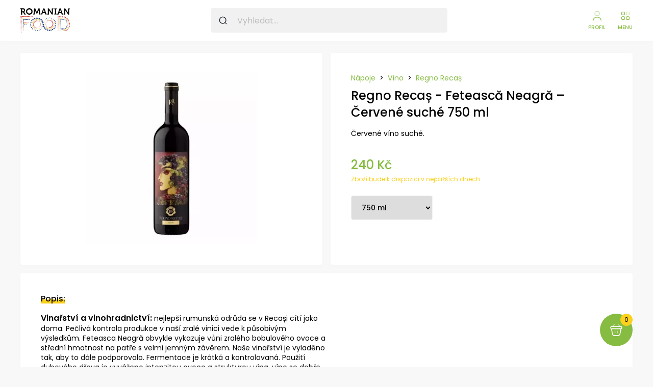

--- FILE ---
content_type: text/html; charset=utf-8
request_url: https://rumunsko.cz/produkt/211-regno-recas
body_size: 24085
content:
<!DOCTYPE html>
<html lang="cs">

<head>
    <meta charset="UTF-8">
    <meta name="viewport" content="width=device-width, initial-scale=1.0, maximum-scale=5">
    <meta name="robots" content="index, follow">
    <meta name="author" content="WaveDigital s.r.o.">

    <!-- META TAGS -->

    <!-- Primary Meta Tags -->
    <title>Regno Recaș, Fetească Neagră – Červené suché 750 ml - Rumunsko.cz</title>
    <meta name="title" content="Regno Recaș, Fetească Neagră – Červené suché 750 ml - Rumunsko.cz">
    <meta name="description"
          content="Červené víno suché.">

    <!-- Open Graph / Facebook -->
    <meta property="og:type" content="website">
    <meta property="og:url" content="http://rumunsko.cz/produkt/211-regno-recas">
    <meta property="og:title" content="Regno Recaș, Fetească Neagră – Červené suché 750 ml - Rumunsko.cz">
    <meta property="og:description"
          content="Červené víno suché.">
    <meta property="og:image" content="https://storage.googleapis.com/rumunsko/files/https-storage-googleapis-com-rumunsko-files-2022-03-28-regno-20recas-20-20feteasca-cc-86-20neagra-cc-86-20-20c-cc-8cervene-cc-81-20suche-cc-81-20750-20ml-9759-400x400.jpeg">

<!-- Twitter -->
    <meta property="twitter:card" content="summary_large_image">
    <meta property="twitter:url" content="http://rumunsko.cz/produkt/211-regno-recas">
    <meta property="twitter:title" content="Regno Recaș, Fetească Neagră – Červené suché 750 ml - Rumunsko.cz">
    <meta property="twitter:description"
          content="Červené víno suché.">
    <meta property="twitter:image" content="https://storage.googleapis.com/rumunsko/files/https-storage-googleapis-com-rumunsko-files-2022-03-28-regno-20recas-20-20feteasca-cc-86-20neagra-cc-86-20-20c-cc-8cervene-cc-81-20suche-cc-81-20750-20ml-9759-400x400.jpeg">
     <script type="application/ld+json">
        {
            "@context": "https://schema.org/",
            "@type": "Product",
            "sku": "211-regno-recas",
            "gtin13": "",
            "brand": {
                "@type": "Brand",
                "name": "Regno Recaș"
            },
            "review": {
            "@type": "Review",
                "reviewRating": {
                "@type": "Rating",
                "ratingValue": "5",
                "bestRating": "5"
            },
            "aggregateRating": {
                "@type": "AggregateRating",
                "ratingValue": "5",
                "reviewCount": "2"
            },
            "name": "Regno Recaș - Fetească Neagră – Červené suché 750 ml",
            "image": [
                            "https://storage.googleapis.com/rumunsko/files/https-storage-googleapis-com-rumunsko-files-2022-03-28-regno-20recas-20-20feteasca-cc-86-20neagra-cc-86-20-20c-cc-8cervene-cc-81-20suche-cc-81-20750-20ml-9759-400x400.webp"
            ],
            "description": "Červené víno suché.",
            "offers": {
                "@type": "Offer",
                "url":  "http://rumunsko.cz/produkt/211-regno-recas",
                "priceCurrency": "CZK",
                "priceValidUntil": "2026-04-17",
                "price": 240,
                "itemCondition": "https://schema.org/NewCondition",
                "availability": "https://schema.org/OutOfStock"
            }
        }
    </script>

    <!-- FAVICON -->
    <link rel="apple-touch-icon" sizes="180x180" href="/assets/favicon/apple-touch-icon.png">
    <link rel="icon" type="image/png" sizes="32x32" href="/assets/favicon/favicon-32x32.png">
    <link rel="icon" type="image/png" sizes="16x16" href="/assets/favicon/favicon-16x16.png">
    <link rel="manifest" href="/assets/favicon/site.webmanifest">

    <!-- STYLES -->
    <link href="/assets/compcss/style.css" rel="stylesheet" type="text/css">
    <link href="/assets/compcss/header.css" rel="stylesheet" type="text/css">
    <link href="/assets/compcss/side-menu.css" rel="stylesheet" type="text/css">
    <link href="/assets/compcss/buttons.css" rel="stylesheet" type="text/css">
    <link href="/assets/compcss/footer.css" rel="stylesheet" type="text/css">
    <link href="/assets/compcss/cart-slide-in.css" rel="stylesheet" type="text/css">
    <link href="/assets/compcss/pagination.css" rel="stylesheet" type="text/css">
    <link rel="preconnect" href="https://fonts.googleapis.com">
    <link rel="preconnect" href="https://fonts.gstatic.com" crossorigin>
    <link href="https://fonts.googleapis.com/css2?family=Poppins:wght@400;500;600;700&display=swap" rel="stylesheet">
    <link href="/assets/compcss/product-detail.css" rel="stylesheet" type="text/css">
    <link href="/assets/compcss/slick-theme.css" rel="stylesheet" type="text/css">
    <link href="/assets/css/slick.css" rel="stylesheet" type="text/css">

    <!-- Google Tag Manager -->
    <script>(function(w,d,s,l,i){w[l]=w[l]||[];w[l].push({'gtm.start':
    new Date().getTime(),event:'gtm.js'});var f=d.getElementsByTagName(s)[0],
    j=d.createElement(s),dl=l!='dataLayer'?'&l='+l:'';j.async=true;j.src=
    'https://www.googletagmanager.com/gtm.js?id='+i+dl;f.parentNode.insertBefore(j,f);
    })(window,document,'script','dataLayer','GTM-WHJLKN4');</script>
    <!-- End Google Tag Manager -->
    <script id="Cookiebot" src="https://consent.cookiebot.com/uc.js" data-cbid="266a5973-f7b5-4e62-a352-e6d22b656927" data-blockingmode="auto" type="text/javascript"></script>
</head>
<body>
    <!-- Google Tag Manager (noscript) -->
    <noscript><iframe src="https://www.googletagmanager.com/ns.html?id=GTM-WHJLKN4"
    height="0" width="0" style="display:none;visibility:hidden"></iframe></noscript>
    <!-- End Google Tag Manager (noscript) -->
<header>
    <div class="container">
        <div class="main">
            <div class="logo-wrapper">
                <a class="logo" aria-label="Rumunsko.cz - Sýry, vína, pomazánky a další speciality" title="Rumunsko.cz - Sýry, vína, pomazánky a další speciality" href="/">
                    <svg>
                        <use xlink:href="#logo"></use>
                    </svg>
                </a>
            </div>
            <form class="search-bar" action="/produkt/211-regno-recas" method="post" id="frm-searchForm">
                <input type="search" name="search" placeholder="Vyhledat..." id="frm-searchForm-search">
                <button type="submit" aria-label="Vyhledat"></button>
                <div class="searchPreviewWrapper col">
                    <div class="searchPreviewWrapperInner"></div>
                    <a href="/hledat?search=" class="green showMoreSearchResults">Zobrazit další...</a>
                </div>
<input type="hidden" name="_do" value="searchForm-submit"><!--[if IE]><input type=IEbug disabled style="display:none"><![endif]-->
            </form>
            <div class="btns">
                <div class="btn search">Hledat</div>
                <a class="btn btn-secondary profile" href="/profil">Profil</a>
                    <div class="btn btn-primary cart">Košík<span class="fs-12" id="snippet--cart">0</span></div>
                <div class="btn menu">Menu</div>

            </div>
        </div>
        <div class="categories row">
            <div class="category-item opening">
                <a class="fs-12" href="/kategorie/maso">Maso</a>
                <div class="mega-menu">
                    
                        <a class="item row" href="/kategorie/salamy">
                            <picture>
                                    <source srcset="https://storage.googleapis.com/rumunsko/files/2022-05-25-agricola-salam-sibijsky-cela-siska-min-300-g-img628de805085d3-400x400.webp" type="image/webp">
                                    <source srcset="https://storage.googleapis.com/rumunsko/files/2022-05-25-agricola-salam-sibijsky-cela-siska-min-300-g-img628de805085d3-400x400.jpeg" type="image/jpeg">
                                    <img loading="lazy" src="https://storage.googleapis.com/rumunsko/files/2022-05-25-agricola-salam-sibijsky-cela-siska-min-300-g-img628de805085d3-400x400.jpeg" alt="Salámy">
                            </picture>
                            <span class="fs-14 row">Salámy</span>
                        </a>

                        <a class="item row" href="/kategorie/klobasy">
                            <picture>
                                    <source srcset="https://storage.googleapis.com/rumunsko/files/2022/07/04/biocarm-domaci-uzene-klobasy-450-g-img62c2fdd5c0a80-400x400.webp" type="image/webp">
                                    <source srcset="https://storage.googleapis.com/rumunsko/files/2022/07/04/biocarm-domaci-uzene-klobasy-450-g-img62c2fdd5c0a80-400x400.jpeg" type="image/jpeg">
                                    <img loading="lazy" src="https://storage.googleapis.com/rumunsko/files/2022/07/04/biocarm-domaci-uzene-klobasy-450-g-img62c2fdd5c0a80-400x400.jpeg" alt="Klobásy">
                            </picture>
                            <span class="fs-14 row">Klobásy</span>
                        </a>
                </div>
            </div>
            <div class="category-item opening">
                <a class="fs-12" href="/kategorie/pecivo">Pečivo</a>
                <div class="mega-menu">
                    
                        <a class="item row" href="/kategorie/sladke-pecivo">
                            <picture>
                                    <source srcset="https://storage.googleapis.com/rumunsko/files/2022-05-25-boromir-sladky-chleb-s-kakaovym-kremem-a-rahat-kousky-400-g-img628dec27762a7-400x400.webp" type="image/webp">
                                    <source srcset="https://storage.googleapis.com/rumunsko/files/2022-05-25-boromir-sladky-chleb-s-kakaovym-kremem-a-rahat-kousky-400-g-img628dec27762a7-400x400.jpeg" type="image/jpeg">
                                    <img loading="lazy" src="https://storage.googleapis.com/rumunsko/files/2022-05-25-boromir-sladky-chleb-s-kakaovym-kremem-a-rahat-kousky-400-g-img628dec27762a7-400x400.jpeg" alt="Sladké pečivo">
                            </picture>
                            <span class="fs-14 row">Sladké pečivo</span>
                        </a>

                        <a class="item row" href="/kategorie/listove-testo">
                            <picture>
                                    <source srcset="https://storage.googleapis.com/rumunsko/files/2022-05-25-bella-kolac-z-listoveho-testa-se-dyni-800-g-img628dec779f603-400x400.webp" type="image/webp">
                                    <source srcset="https://storage.googleapis.com/rumunsko/files/2022-05-25-bella-kolac-z-listoveho-testa-se-dyni-800-g-img628dec779f603-400x400.jpeg" type="image/jpeg">
                                    <img loading="lazy" src="https://storage.googleapis.com/rumunsko/files/2022-05-25-bella-kolac-z-listoveho-testa-se-dyni-800-g-img628dec779f603-400x400.jpeg" alt="Listové těsto">
                            </picture>
                            <span class="fs-14 row">Listové těsto</span>
                        </a>
                </div>
            </div>
            <div class="category-item ">
                <a class="fs-12" href="/kategorie/syry">Sýry</a>
            </div>
            <div class="category-item opening">
                <a class="fs-12" href="/kategorie/trvanlive-potraviny">Trvanlivé potraviny</a>
                <div class="mega-menu">
                    
                        <a class="item row" href="/kategorie/dzemy-a-marmelady">
                            <picture>
                                    <source srcset="https://storage.googleapis.com/rumunsko/files/2022/07/04/arovit-boruvkovy-dzem-340g-img62c2f8f76c2dd-400x400.webp" type="image/webp">
                                    <source srcset="https://storage.googleapis.com/rumunsko/files/2022/07/04/arovit-boruvkovy-dzem-340g-img62c2f8f76c2dd-400x400.jpeg" type="image/jpeg">
                                    <img loading="lazy" src="https://storage.googleapis.com/rumunsko/files/2022/07/04/arovit-boruvkovy-dzem-340g-img62c2f8f76c2dd-400x400.jpeg" alt="Džemy a marmelády">
                            </picture>
                            <span class="fs-14 row">Džemy a marmelády</span>
                        </a>

                        <a class="item row" href="/kategorie/orisky-a-seminka">
                            <picture>
                                    <source srcset="https://storage.googleapis.com/rumunsko/files/2022-05-25-nutline-cerna-slunecnicova-seminka-200-g-img628ded194983f-400x400.webp" type="image/webp">
                                    <source srcset="https://storage.googleapis.com/rumunsko/files/2022-05-25-nutline-cerna-slunecnicova-seminka-200-g-img628ded194983f-400x400.jpeg" type="image/jpeg">
                                    <img loading="lazy" src="https://storage.googleapis.com/rumunsko/files/2022-05-25-nutline-cerna-slunecnicova-seminka-200-g-img628ded194983f-400x400.jpeg" alt="Oříšky a semínka">
                            </picture>
                            <span class="fs-14 row">Oříšky a semínka</span>
                        </a>

                        <a class="item row" href="/kategorie/pate-a-pastiky">
                            <picture>
                                    <source srcset="https://storage.googleapis.com/rumunsko/files/2022-05-25-silvania-gourmet-pastika-s-krepelcim-masem-medem-a-korenim-100-g-2-img628ded659c162-400x400.webp" type="image/webp">
                                    <source srcset="https://storage.googleapis.com/rumunsko/files/2022-05-25-silvania-gourmet-pastika-s-krepelcim-masem-medem-a-korenim-100-g-2-img628ded659c162-400x400.jpeg" type="image/jpeg">
                                    <img loading="lazy" src="https://storage.googleapis.com/rumunsko/files/2022-05-25-silvania-gourmet-pastika-s-krepelcim-masem-medem-a-korenim-100-g-2-img628ded659c162-400x400.jpeg" alt="Paté a paštiky">
                            </picture>
                            <span class="fs-14 row">Paté a paštiky</span>
                        </a>

                        <a class="item row" href="/kategorie/sladkosti">
                            <picture>
                                    <source srcset="https://storage.googleapis.com/rumunsko/files/2022-05-25-rom-mlecna-cokoladova-oplatka-50-g-img628dede18e028-400x400.webp" type="image/webp">
                                    <source srcset="https://storage.googleapis.com/rumunsko/files/2022-05-25-rom-mlecna-cokoladova-oplatka-50-g-img628dede18e028-400x400.jpeg" type="image/jpeg">
                                    <img loading="lazy" src="https://storage.googleapis.com/rumunsko/files/2022-05-25-rom-mlecna-cokoladova-oplatka-50-g-img628dede18e028-400x400.jpeg" alt="Sladkosti">
                            </picture>
                            <span class="fs-14 row">Sladkosti</span>
                        </a>

                        <a class="item row" href="/kategorie/slane">
                            <picture>
                                    <source srcset="https://storage.googleapis.com/rumunsko/files/2022-05-25-gusto-krupky-s-prichuti-papriky-80g-img628dee8ff34ff-400x400.webp" type="image/webp">
                                    <source srcset="https://storage.googleapis.com/rumunsko/files/2022-05-25-gusto-krupky-s-prichuti-papriky-80g-img628dee8ff34ff-400x400.jpeg" type="image/jpeg">
                                    <img loading="lazy" src="https://storage.googleapis.com/rumunsko/files/2022-05-25-gusto-krupky-s-prichuti-papriky-80g-img628dee8ff34ff-400x400.jpeg" alt="Slané">
                            </picture>
                            <span class="fs-14 row">Slané</span>
                        </a>

                        <a class="item row" href="/kategorie/houby">
                            <picture>
                                    <source srcset="https://storage.googleapis.com/rumunsko/files/2022/07/04/vune-lesa-smes-hub-40g-img62c2fd135bcd2-400x400.webp" type="image/webp">
                                    <source srcset="https://storage.googleapis.com/rumunsko/files/2022/07/04/vune-lesa-smes-hub-40g-img62c2fd135bcd2-400x400.jpeg" type="image/jpeg">
                                    <img loading="lazy" src="https://storage.googleapis.com/rumunsko/files/2022/07/04/vune-lesa-smes-hub-40g-img62c2fd135bcd2-400x400.jpeg" alt="Houby">
                            </picture>
                            <span class="fs-14 row">Houby</span>
                        </a>

                        <a class="item row" href="/kategorie/kompoty">
                            <picture>
                                    <source srcset="https://storage.googleapis.com/rumunsko/files/2022/07/04/raureni-broskvovy-kompot-700g-img62c2fdf885070-400x400.webp" type="image/webp">
                                    <source srcset="https://storage.googleapis.com/rumunsko/files/2022/07/04/raureni-broskvovy-kompot-700g-img62c2fdf885070-400x400.jpeg" type="image/jpeg">
                                    <img loading="lazy" src="https://storage.googleapis.com/rumunsko/files/2022/07/04/raureni-broskvovy-kompot-700g-img62c2fdf885070-400x400.jpeg" alt="Kompoty">
                            </picture>
                            <span class="fs-14 row">Kompoty</span>
                        </a>

                        <a class="item row" href="/kategorie/ryze">
                            <picture>
                                    <source srcset="https://storage.googleapis.com/rumunsko/files/2022-05-25-scotti-ryze-sarmale-1-kg-img628def1240ab3-400x400.webp" type="image/webp">
                                    <source srcset="https://storage.googleapis.com/rumunsko/files/2022-05-25-scotti-ryze-sarmale-1-kg-img628def1240ab3-400x400.jpeg" type="image/jpeg">
                                    <img loading="lazy" src="https://storage.googleapis.com/rumunsko/files/2022-05-25-scotti-ryze-sarmale-1-kg-img628def1240ab3-400x400.jpeg" alt="Rýže">
                            </picture>
                            <span class="fs-14 row">Rýže</span>
                        </a>

                        <a class="item row" href="/kategorie/kukurice">
                            <picture>
                                    <source srcset="https://storage.googleapis.com/rumunsko/files/2022-05-25-arpis-kukuricna-mouka-1-kg-img628dfa76c16c4-400x400.webp" type="image/webp">
                                    <source srcset="https://storage.googleapis.com/rumunsko/files/2022-05-25-arpis-kukuricna-mouka-1-kg-img628dfa76c16c4-400x400.jpeg" type="image/jpeg">
                                    <img loading="lazy" src="https://storage.googleapis.com/rumunsko/files/2022-05-25-arpis-kukuricna-mouka-1-kg-img628dfa76c16c4-400x400.jpeg" alt="Kukuřice">
                            </picture>
                            <span class="fs-14 row">Kukuřice</span>
                        </a>

                        <a class="item row" href="/kategorie/koreni">
                            <picture>
                                    <source srcset="https://storage.googleapis.com/rumunsko/files/2022-05-25-fuchs-koreni-na-kure-25-g-img628dfac012eaf-400x400.webp" type="image/webp">
                                    <source srcset="https://storage.googleapis.com/rumunsko/files/2022-05-25-fuchs-koreni-na-kure-25-g-img628dfac012eaf-400x400.jpeg" type="image/jpeg">
                                    <img loading="lazy" src="https://storage.googleapis.com/rumunsko/files/2022-05-25-fuchs-koreni-na-kure-25-g-img628dfac012eaf-400x400.jpeg" alt="Koření">
                            </picture>
                            <span class="fs-14 row">Koření</span>
                        </a>

                        <a class="item row" href="/kategorie/polevky">
                            <picture>
                                    <source srcset="https://storage.googleapis.com/rumunsko/files/2022/07/04/capricii-si-delicii-polevka-z-hoveziho-masa-400-g-img62c2fcf3cadee-400x400.webp" type="image/webp">
                                    <source srcset="https://storage.googleapis.com/rumunsko/files/2022/07/04/capricii-si-delicii-polevka-z-hoveziho-masa-400-g-img62c2fcf3cadee-400x400.jpeg" type="image/jpeg">
                                    <img loading="lazy" src="https://storage.googleapis.com/rumunsko/files/2022/07/04/capricii-si-delicii-polevka-z-hoveziho-masa-400-g-img62c2fcf3cadee-400x400.jpeg" alt="Polévky">
                            </picture>
                            <span class="fs-14 row">Polévky</span>
                        </a>

                        <a class="item row" href="/kategorie/ochucovadla">
                            <picture>
                                    <source srcset="https://storage.googleapis.com/rumunsko/files/2022-05-25-laminut-horcice-300g-img628dfb5148ff5-400x400.webp" type="image/webp">
                                    <source srcset="https://storage.googleapis.com/rumunsko/files/2022-05-25-laminut-horcice-300g-img628dfb5148ff5-400x400.jpeg" type="image/jpeg">
                                    <img loading="lazy" src="https://storage.googleapis.com/rumunsko/files/2022-05-25-laminut-horcice-300g-img628dfb5148ff5-400x400.jpeg" alt="Ochucovadla">
                            </picture>
                            <span class="fs-14 row">Ochucovadla</span>
                        </a>

                        <a class="item row" href="/kategorie/konzervy">
                            <picture>
                                    <source srcset="https://storage.googleapis.com/rumunsko/files/2022/07/04/atelier-medias-veprove-maso-300g-img62c2fe467355a-400x400.webp" type="image/webp">
                                    <source srcset="https://storage.googleapis.com/rumunsko/files/2022/07/04/atelier-medias-veprove-maso-300g-img62c2fe467355a-400x400.jpeg" type="image/jpeg">
                                    <img loading="lazy" src="https://storage.googleapis.com/rumunsko/files/2022/07/04/atelier-medias-veprove-maso-300g-img62c2fe467355a-400x400.jpeg" alt="Konzervy">
                            </picture>
                            <span class="fs-14 row">Konzervy</span>
                        </a>
                </div>
            </div>
            <div class="category-item ">
                <a class="fs-12" href="/kategorie/nakladana-zelenina">Nakládaná zelenina</a>
            </div>
            <div class="category-item opening">
                <a class="fs-12" href="/kategorie/napoje">Nápoje</a>
                <div class="mega-menu">
                    
                        <a class="item row" href="/kategorie/vino">
                            <picture>
                                    <source srcset="https://storage.googleapis.com/rumunsko/files/2022-05-25-selene-cabernet-sauvignon-cervene-nefiltrovane-vino-suche-750-ml-img628debb8d442d-400x400.webp" type="image/webp">
                                    <source srcset="https://storage.googleapis.com/rumunsko/files/2022-05-25-selene-cabernet-sauvignon-cervene-nefiltrovane-vino-suche-750-ml-img628debb8d442d-400x400.jpeg" type="image/jpeg">
                                    <img loading="lazy" src="https://storage.googleapis.com/rumunsko/files/2022-05-25-selene-cabernet-sauvignon-cervene-nefiltrovane-vino-suche-750-ml-img628debb8d442d-400x400.jpeg" alt="Víno">
                            </picture>
                            <span class="fs-14 row">Víno</span>
                        </a>

                        <a class="item row" href="/kategorie/vody">
                            <picture>
                                    <source srcset="https://storage.googleapis.com/rumunsko/files/2022-05-25-pd-nesycena-2l-kopie-img628debd1c4393-400x400.webp" type="image/webp">
                                    <source srcset="https://storage.googleapis.com/rumunsko/files/2022-05-25-pd-nesycena-2l-kopie-img628debd1c4393-400x400.jpeg" type="image/jpeg">
                                    <img loading="lazy" src="https://storage.googleapis.com/rumunsko/files/2022-05-25-pd-nesycena-2l-kopie-img628debd1c4393-400x400.jpeg" alt="Vody">
                            </picture>
                            <span class="fs-14 row">Vody</span>
                        </a>

                        <a class="item row" href="/kategorie/sirupy">
                            <picture>
                                    <source srcset="https://storage.googleapis.com/rumunsko/files/2022-05-29-sirup-z-okvetnich-listku-ruzi-500-ml-img6293a5a304484-400x400.webp" type="image/webp">
                                    <source srcset="https://storage.googleapis.com/rumunsko/files/2022-05-29-sirup-z-okvetnich-listku-ruzi-500-ml-img6293a5a304484-400x400.jpeg" type="image/jpeg">
                                    <img loading="lazy" src="https://storage.googleapis.com/rumunsko/files/2022-05-29-sirup-z-okvetnich-listku-ruzi-500-ml-img6293a5a304484-400x400.jpeg" alt="Sirupy">
                            </picture>
                            <span class="fs-14 row">Sirupy</span>
                        </a>

                        <a class="item row" href="/kategorie/limonady">
                            <picture>
                                    <source srcset="https://storage.googleapis.com/rumunsko/files/2022/07/04/frutti-fresh-cervene-hrozny-2-5l-img62c2fe6e251d4-400x400.webp" type="image/webp">
                                    <source srcset="https://storage.googleapis.com/rumunsko/files/2022/07/04/frutti-fresh-cervene-hrozny-2-5l-img62c2fe6e251d4-400x400.jpeg" type="image/jpeg">
                                    <img loading="lazy" src="https://storage.googleapis.com/rumunsko/files/2022/07/04/frutti-fresh-cervene-hrozny-2-5l-img62c2fe6e251d4-400x400.jpeg" alt="Limonády">
                            </picture>
                            <span class="fs-14 row">Limonády</span>
                        </a>
                </div>
            </div>
            <div class="category-item opening">
                <a class="fs-12" href="/kategorie/speciality">Speciality</a>
                <div class="mega-menu">
                    
                        <a class="item row" href="/kategorie/pomazanky">
                            <picture>
                                    <source srcset="https://storage.googleapis.com/rumunsko/files/2022-05-25-capricii-si-delicii-zeleninova-pomazanka-z-pecenych-lilku-550g-img628de2a59527e-400x400.webp" type="image/webp">
                                    <source srcset="https://storage.googleapis.com/rumunsko/files/2022-05-25-capricii-si-delicii-zeleninova-pomazanka-z-pecenych-lilku-550g-img628de2a59527e-400x400.jpeg" type="image/jpeg">
                                    <img loading="lazy" src="https://storage.googleapis.com/rumunsko/files/2022-05-25-capricii-si-delicii-zeleninova-pomazanka-z-pecenych-lilku-550g-img628de2a59527e-400x400.jpeg" alt="Pomazánky">
                            </picture>
                            <span class="fs-14 row">Pomazánky</span>
                        </a>

                        <a class="item row" href="/kategorie/salaty">
                            <picture>
                                    <source srcset="https://storage.googleapis.com/rumunsko/files/2022-05-25-capricii-si-delicii-salat-z-lilku-s-pecenou-paprikou-525-g-img628de2fc01262-400x400.webp" type="image/webp">
                                    <source srcset="https://storage.googleapis.com/rumunsko/files/2022-05-25-capricii-si-delicii-salat-z-lilku-s-pecenou-paprikou-525-g-img628de2fc01262-400x400.jpeg" type="image/jpeg">
                                    <img loading="lazy" src="https://storage.googleapis.com/rumunsko/files/2022-05-25-capricii-si-delicii-salat-z-lilku-s-pecenou-paprikou-525-g-img628de2fc01262-400x400.jpeg" alt="Saláty">
                            </picture>
                            <span class="fs-14 row">Saláty</span>
                        </a>

                        <a class="item row" href="/kategorie/sarmale">
                            <picture>
                                    <source srcset="https://storage.googleapis.com/rumunsko/files/2022-05-25-domaci-sarmale-zavitky-z-veproveho-masa-6-porci-30-kusu-img628de32c9a1f2-400x400.webp" type="image/webp">
                                    <source srcset="https://storage.googleapis.com/rumunsko/files/2022-05-25-domaci-sarmale-zavitky-z-veproveho-masa-6-porci-30-kusu-img628de32c9a1f2-400x400.jpeg" type="image/jpeg">
                                    <img loading="lazy" src="https://storage.googleapis.com/rumunsko/files/2022-05-25-domaci-sarmale-zavitky-z-veproveho-masa-6-porci-30-kusu-img628de32c9a1f2-400x400.jpeg" alt="Sarmale">
                            </picture>
                            <span class="fs-14 row">Sarmale</span>
                        </a>
                </div>
            </div>
    </div>
    <div class="side-menu col">
                <div class="category col">
                    <div class="row">
                        <a class="fs-14" href="/kategorie/maso">Maso</a>
                        <div class="arrow-down"></div>
                    </div>
                    <div class="more col">
                            <a class="fs-12" href="/kategorie/salamy">Salámy</a>
                            <a class="fs-12" href="/kategorie/klobasy">Klobásy</a>
                    </div>
                </div>
                <div class="category col">
                    <div class="row">
                        <a class="fs-14" href="/kategorie/pecivo">Pečivo</a>
                        <div class="arrow-down"></div>
                    </div>
                    <div class="more col">
                            <a class="fs-12" href="/kategorie/sladke-pecivo">Sladké pečivo</a>
                            <a class="fs-12" href="/kategorie/listove-testo">Listové těsto</a>
                    </div>
                </div>
                <div class="category col">
                    <div class="row">
                        <a class="fs-14" href="/kategorie/syry">Sýry</a>
                        <div class="arrow-down"></div>
                    </div>
                    <div class="more col">
                    </div>
                </div>
                <div class="category col">
                    <div class="row">
                        <a class="fs-14" href="/kategorie/trvanlive-potraviny">Trvanlivé potraviny</a>
                        <div class="arrow-down"></div>
                    </div>
                    <div class="more col">
                            <a class="fs-12" href="/kategorie/dzemy-a-marmelady">Džemy a marmelády</a>
                            <a class="fs-12" href="/kategorie/orisky-a-seminka">Oříšky a semínka</a>
                            <a class="fs-12" href="/kategorie/pate-a-pastiky">Paté a paštiky</a>
                            <a class="fs-12" href="/kategorie/sladkosti">Sladkosti</a>
                            <a class="fs-12" href="/kategorie/slane">Slané</a>
                            <a class="fs-12" href="/kategorie/houby">Houby</a>
                            <a class="fs-12" href="/kategorie/kompoty">Kompoty</a>
                            <a class="fs-12" href="/kategorie/ryze">Rýže</a>
                            <a class="fs-12" href="/kategorie/kukurice">Kukuřice</a>
                            <a class="fs-12" href="/kategorie/koreni">Koření</a>
                            <a class="fs-12" href="/kategorie/polevky">Polévky</a>
                            <a class="fs-12" href="/kategorie/ochucovadla">Ochucovadla</a>
                            <a class="fs-12" href="/kategorie/konzervy">Konzervy</a>
                    </div>
                </div>
                <div class="category col">
                    <div class="row">
                        <a class="fs-14" href="/kategorie/nakladana-zelenina">Nakládaná zelenina</a>
                        <div class="arrow-down"></div>
                    </div>
                    <div class="more col">
                    </div>
                </div>
                <div class="category col">
                    <div class="row">
                        <a class="fs-14" href="/kategorie/napoje">Nápoje</a>
                        <div class="arrow-down"></div>
                    </div>
                    <div class="more col">
                            <a class="fs-12" href="/kategorie/vino">Víno</a>
                            <a class="fs-12" href="/kategorie/vody">Vody</a>
                            <a class="fs-12" href="/kategorie/sirupy">Sirupy</a>
                            <a class="fs-12" href="/kategorie/limonady">Limonády</a>
                    </div>
                </div>
                <div class="category col">
                    <div class="row">
                        <a class="fs-14" href="/kategorie/speciality">Speciality</a>
                        <div class="arrow-down"></div>
                    </div>
                    <div class="more col">
                            <a class="fs-12" href="/kategorie/pomazanky">Pomazánky</a>
                            <a class="fs-12" href="/kategorie/salaty">Saláty</a>
                            <a class="fs-12" href="/kategorie/sarmale">Sarmale</a>
                    </div>
                </div>
        </div>
</header>
<div class="banner newsletterBannerSuccess">
    <span></span>
</div>
<div class="banner newsletterBannerFail">
    <span></span>
</div>
<main>
    <div class="main product-details">
        <div class="container col">
            <div class="banner addedToCartBanner">
                <span>
                Regno Recaș - Fetească Neagră – Červené suché 750 ml byl přidán do košíku.
                </span>
            </div>
            <div class="row product-top">
                <div class="img col">
                    <picture>
                                    <source srcset="https://storage.googleapis.com/rumunsko/files/https-storage-googleapis-com-rumunsko-files-2022-03-28-regno-20recas-20-20feteasca-cc-86-20neagra-cc-86-20-20c-cc-8cervene-cc-81-20suche-cc-81-20750-20ml-9759-400x400.webp" type="image/webp">
                                    <source srcset="https://storage.googleapis.com/rumunsko/files/https-storage-googleapis-com-rumunsko-files-2022-03-28-regno-20recas-20-20feteasca-cc-86-20neagra-cc-86-20-20c-cc-8cervene-cc-81-20suche-cc-81-20750-20ml-9759-400x400.jpeg" type="image/jpeg">
                                    <img src="https://storage.googleapis.com/rumunsko/files/https-storage-googleapis-com-rumunsko-files-2022-03-28-regno-20recas-20-20feteasca-cc-86-20neagra-cc-86-20-20c-cc-8cervene-cc-81-20suche-cc-81-20750-20ml-9759-400x400.jpeg" alt="Regno Recaș - Fetească Neagră – Červené suché 750 ml">
                    </picture>
                </div>
                <div class="col product-detail">
                    <div class="row breadcrumbs">
                            <a href="/kategorie/napoje">Nápoje</a>
                            <span class="separator">></span>
                        <a href="/kategorie/vino">Víno</a> <span class="separator">></span> <a href="/produkt/211-regno-recas#">Regno Recaș</a>
                    </div>
                    <span class="title fs-32">Regno Recaș - Fetească Neagră – Červené suché 750 ml</span>

                    <p class="fs-14">Červené víno suché.</p>
                            <span class="price fs-24">
                                240 Kč
                        </span>
                        <span class="fs-12 stock-state outOfStock">Zboží bude k dispozici v nejbližších dnech.</span>
                    <div id="snippet--max">
                            <form class="col" action="/produkt/211-regno-recas" method="post" id="frm-addCartForm">
                                <div class="row selection">
                                    <div class="variation">
                                        <select class="fs-14" id="variant">
                                                    <option value="/produkt/211-regno-recas/1"
                                                                selected
                                                    >
                                                            750 ml
                                                    </option>
                                        </select>
                                    </div>

                                </div>
<input type="hidden" name="_do" value="addCartForm-submit"><!--[if IE]><input type=IEbug disabled style="display:none"><![endif]-->
                            </form>
                    </div>

                </div>
            </div>
        </div>
    </div>
    <div class="additional-info">
        <div class="container">
            <div class="info row">
                <div class="col desc">
                    <div class="col">
                        <span class="underline">Popis:</span>
                        <p><strong style="margin: 0px; padding: 0px; box-sizing: border-box; font-family: Poppins, sans-serif; font-size: 16px;">Vinařstv&iacute; a vinohradnictv&iacute;:&nbsp;</strong>nejlep&scaron;&iacute; rumunsk&aacute; odrůda se v Recași c&iacute;t&iacute; jako doma. Pečliv&aacute; kontrola produkce v na&scaron;&iacute; zral&eacute; vinici vede k působiv&yacute;m v&yacute;sledkům. Feteasca Neagră obvykle vykazuje vůni zral&eacute;ho bobulov&eacute;ho ovoce a středn&iacute; hmotnost na patře s velmi jemn&yacute;m z&aacute;věrem. Na&scaron;e vinařstv&iacute; je vyladěno tak, aby to d&aacute;le podporovalo. Fermentace je kr&aacute;tk&aacute; a kontrolovan&aacute;. Použit&iacute; dubov&eacute;ho dřeva je vyv&aacute;ženo intenzitou ovoce a strukturou v&iacute;na, v&iacute;no se dobře prezentuje jako mlad&eacute;, protože přirozen&eacute; chutě hroznů si lze snadno vychutnat jak v mlad&eacute;m věku, tak i ve zralosti.</p>
<p>&nbsp;</p>
<p><strong>Degustačn&iacute; pozn&aacute;mky:</strong> tmavě tře&scaron;ňově červen&aacute; s fialov&yacute;mi odlesky, dobr&aacute; lehkost. Intenzivn&iacute; ovocn&aacute; vůně (čern&eacute; tře&scaron;ně, ostružiny, &scaron;vestky) s lehk&yacute;mi kouřov&yacute;mi t&oacute;ny. Dobr&aacute; kyselinka, středn&iacute; tělo, mlad&eacute; tř&iacute;sloviny, intenzivn&iacute; chuť s lehce nahořkl&yacute;m, kouřov&yacute;m &scaron;vestkov&yacute;m z&aacute;věrem. Vyv&aacute;ženost mezi chut&iacute;, alkoholem a tř&iacute;slovinami.</p>
<p><strong>Toto v&iacute;no doporučujeme k:</strong>&nbsp;polotvrd&eacute; s&yacute;ry, rumunsk&eacute; pochutiny (masov&eacute; kuličky, klob&aacute;sy, plněn&eacute; lilky), sarmale ve vinn&yacute;ch listech, kuřec&iacute; &uacute;střice, moldavsk&yacute; gul&aacute;&scaron;, koblihy, &scaron;vestkov&eacute; knedl&iacute;ky.</p>
<p><strong>Teplota pod&aacute;v&aacute;n&iacute;/pit&iacute;:&nbsp;</strong>14&deg;C - 16&deg;C</p>
<p><strong>Ročn&iacute;k:</strong> 2015</p>
<p><strong>Odrůda:</strong> Fetească Neagră</p>
<p><strong>Obsah alkoholu:</strong> 13,5 %</p>
<p><strong>Označen&iacute;:</strong> DOC CMD Recaș</p>
<p><strong>Kyselost:</strong> 5,9 g/l</p>
<p><strong>Klasifikace:</strong> Such&eacute;</p>
                    </div>
                    <div class="col">
                        <span class="underline">Složení:</span>
                        
                    </div>
                </div>
            </div>
        </div>
    </div>

    <section class="products-wrap">
        <div class="container">
            <div class="heading row">
                <h2 class="fs-24 underline">Podobné produkty</h2>
            </div>
            <div class="products row product-slider-full">
                        <div class="product col"
                             data-price="220">
                            <div class="col">
                                <a class="img" href="/produkt/210-regno-recas">
                                    <picture>
                                                    <source srcset="https://storage.googleapis.com/rumunsko/files/https-storage-googleapis-com-rumunsko-files-2022-03-28-regno-20recas-20-20rhein-20riesling-20-20bi-cc-81le-cc-81-20suche-cc-81-20750-20ml-3386-400x400.webp" type="image/webp">
                                                    <source srcset="https://storage.googleapis.com/rumunsko/files/https-storage-googleapis-com-rumunsko-files-2022-03-28-regno-20recas-20-20rhein-20riesling-20-20bi-cc-81le-cc-81-20suche-cc-81-20750-20ml-3386-400x400.jpeg" type="image/jpeg">
                                                    <img loading="lazy" src="https://storage.googleapis.com/rumunsko/files/https-storage-googleapis-com-rumunsko-files-2022-03-28-regno-20recas-20-20rhein-20riesling-20-20bi-cc-81le-cc-81-20suche-cc-81-20750-20ml-3386-400x400.jpeg" alt="Regno Recaș - Rhein Riesling – Bílé suché 750 ml">
                                    </picture>
                                </a>
                                </span>
                                <a class="title" href="/produkt/210-regno-recas">Regno Recaș</a>
                                <a class="subtitle fs-12" href="/produkt/210-regno-recas">Rhein Riesling – Bílé suché 750 ml</a>
                            </div>
                            <div class="col priceAndButton">
                                <span class="price">
                            220
                         Kč
                        </span>
                                    <a class="btn btn-primary" href="/produkt/210-regno-recas">Zobrazit</a>
                            </div>
                        </div>
                        <div class="product col"
                             data-price="240">
                            <div class="col">
                                <a class="img" href="/produkt/212-regno-recas">
                                    <picture>
                                                    <source srcset="https://storage.googleapis.com/rumunsko/files/https-storage-googleapis-com-rumunsko-files-2022-03-28-regno-20recas-20-20sauvignon-20blanc-20-20bi-cc-81le-cc-81-20suche-cc-81-20750-20ml-2365-400x400.webp" type="image/webp">
                                                    <source srcset="https://storage.googleapis.com/rumunsko/files/https-storage-googleapis-com-rumunsko-files-2022-03-28-regno-20recas-20-20sauvignon-20blanc-20-20bi-cc-81le-cc-81-20suche-cc-81-20750-20ml-2365-400x400.jpeg" type="image/jpeg">
                                                    <img loading="lazy" src="https://storage.googleapis.com/rumunsko/files/https-storage-googleapis-com-rumunsko-files-2022-03-28-regno-20recas-20-20sauvignon-20blanc-20-20bi-cc-81le-cc-81-20suche-cc-81-20750-20ml-2365-400x400.jpeg" alt="Regno Recaș - Sauvignon Blanc – Bílé suché 750 ml">
                                    </picture>
                                </a>
                                </span>
                                <a class="title" href="/produkt/212-regno-recas">Regno Recaș</a>
                                <a class="subtitle fs-12" href="/produkt/212-regno-recas">Sauvignon Blanc – Bílé suché 750 ml</a>
                            </div>
                            <div class="col priceAndButton">
                                <span class="price">
                            240
                         Kč
                        </span>
                                    <a class="btn btn-primary" href="/produkt/212-regno-recas">Zobrazit</a>
                            </div>
                        </div>
                        <div class="product col"
                             data-price="240">
                            <div class="col">
                                <a class="img" href="/produkt/213-regno-recas">
                                    <picture>
                                                    <source srcset="https://storage.googleapis.com/rumunsko/files/https-storage-googleapis-com-rumunsko-files-2022-03-28-regno-20recas-20-20syrah-20-20c-cc-8cervene-cc-81-20suche-cc-81-20750-20ml-5984-400x400.webp" type="image/webp">
                                                    <source srcset="https://storage.googleapis.com/rumunsko/files/https-storage-googleapis-com-rumunsko-files-2022-03-28-regno-20recas-20-20syrah-20-20c-cc-8cervene-cc-81-20suche-cc-81-20750-20ml-5984-400x400.jpeg" type="image/jpeg">
                                                    <img loading="lazy" src="https://storage.googleapis.com/rumunsko/files/https-storage-googleapis-com-rumunsko-files-2022-03-28-regno-20recas-20-20syrah-20-20c-cc-8cervene-cc-81-20suche-cc-81-20750-20ml-5984-400x400.jpeg" alt="Regno Recaș - Syrah – Červené suché 750 ml">
                                    </picture>
                                </a>
                                </span>
                                <a class="title" href="/produkt/213-regno-recas">Regno Recaș</a>
                                <a class="subtitle fs-12" href="/produkt/213-regno-recas">Syrah – Červené suché 750 ml</a>
                            </div>
                            <div class="col priceAndButton">
                                <span class="price">
                            240
                         Kč
                        </span>
                                    <a class="btn btn-primary" href="/produkt/213-regno-recas">Zobrazit</a>
                            </div>
                        </div>
                        <div class="product col"
                             data-price="250">
                            <div class="col">
                                <a class="img" href="/produkt/365-regno-recas">
                                    <picture>
                                                    <source srcset="https://storage.googleapis.com/rumunsko/files/2022/06/16/regno-recas-negru-de-dragasani-cervene-suche-750-ml-img62ab7e4f496c6-400x400webp" type="image/webp">
                                                    <source srcset="https://storage.googleapis.com/rumunsko/files/2022/06/16/regno-recas-negru-de-dragasani-cervene-suche-750-ml-img62ab7e4f496c6-400x400jpeg" type="image/jpeg">
                                                    <img loading="lazy" src="https://storage.googleapis.com/rumunsko/files/2022/06/16/regno-recas-negru-de-dragasani-cervene-suche-750-ml-img62ab7e4f496c6-400x400jpeg" alt="Regno Recaș - Negru de Drăgășani - Červené suché 750 ml">
                                    </picture>
                                </a>
                                </span>
                                <a class="title" href="/produkt/365-regno-recas">Regno Recaș</a>
                                <a class="subtitle fs-12" href="/produkt/365-regno-recas">Negru de Drăgășani - Červené suché 750 ml</a>
                            </div>
                            <div class="col priceAndButton">
                                <span class="price">
                            250
                         Kč
                        </span>
                                    <a class="btn btn-primary" href="/produkt/365-regno-recas">Zobrazit</a>
                            </div>
                        </div>
                        <div class="product col"
                             data-price="1300">
                            <div class="col">
                                <a class="img" href="/produkt/173-luxusni-vino-925-se-stribrnymi-platky">
                                    <picture>
                                                    <source srcset="https://storage.googleapis.com/rumunsko/files/2022/06/09/luxusni-vino-925-se-stribrnymi-platky-rurove-polosuche-750ml-img62a253fb2dff9-400x400webp" type="image/webp">
                                                    <source srcset="https://storage.googleapis.com/rumunsko/files/2022/06/09/luxusni-vino-925-se-stribrnymi-platky-rurove-polosuche-750ml-img62a253fb2dff9-400x400jpeg" type="image/jpeg">
                                                    <img loading="lazy" src="https://storage.googleapis.com/rumunsko/files/2022/06/09/luxusni-vino-925-se-stribrnymi-platky-rurove-polosuche-750ml-img62a253fb2dff9-400x400jpeg" alt="Luxusní víno 925 se stříbrnými plátky - Růžové polosuché 750 ml">
                                    </picture>
                                </a>
                                </span>
                                <a class="title" href="/produkt/173-luxusni-vino-925-se-stribrnymi-platky">Luxusní víno 925 se stříbrnými plátky</a>
                                <a class="subtitle fs-12" href="/produkt/173-luxusni-vino-925-se-stribrnymi-platky">Růžové polosuché 750 ml</a>
                            </div>
                            <div class="col priceAndButton">
                                <span class="price">
                            1300
                         Kč
                        </span>
                                    <a class="btn btn-primary" href="/produkt/173-luxusni-vino-925-se-stribrnymi-platky">Zobrazit</a>
                            </div>
                        </div>
                        <div class="product col"
                             data-price="290">
                            <div class="col">
                                <a class="img" href="/produkt/175-vinarte-prince-mircea">
                                    <picture>
                                                    <source srcset="https://storage.googleapis.com/rumunsko/files/https-storage-googleapis-com-rumunsko-files-2022-03-28-vinarte-20prince-20mircea-feteasca-cc-86-20neagra-cc-86-20-20c-cc-8cervene-cc-81-20750-20ml-9098-400x400.webp" type="image/webp">
                                                    <source srcset="https://storage.googleapis.com/rumunsko/files/https-storage-googleapis-com-rumunsko-files-2022-03-28-vinarte-20prince-20mircea-feteasca-cc-86-20neagra-cc-86-20-20c-cc-8cervene-cc-81-20750-20ml-9098-400x400.jpeg" type="image/jpeg">
                                                    <img loading="lazy" src="https://storage.googleapis.com/rumunsko/files/https-storage-googleapis-com-rumunsko-files-2022-03-28-vinarte-20prince-20mircea-feteasca-cc-86-20neagra-cc-86-20-20c-cc-8cervene-cc-81-20750-20ml-9098-400x400.jpeg" alt="Vinarte Prince Mircea - Fetească Neagră - Červené suché 750 ml">
                                    </picture>
                                </a>
                                </span>
                                <a class="title" href="/produkt/175-vinarte-prince-mircea">Vinarte Prince Mircea</a>
                                <a class="subtitle fs-12" href="/produkt/175-vinarte-prince-mircea">Fetească Neagră - Červené suché 750 ml</a>
                            </div>
                            <div class="col priceAndButton">
                                <span class="price">
                            290
                         Kč
                        </span>
                                    <a class="btn btn-primary" href="/produkt/175-vinarte-prince-mircea">Zobrazit</a>
                            </div>
                        </div>
                        <div class="product col"
                             data-price="290">
                            <div class="col">
                                <a class="img" href="/produkt/176-vinarte-prince-mircea">
                                    <picture>
                                                    <source srcset="https://storage.googleapis.com/rumunsko/files/https-storage-googleapis-com-rumunsko-files-2022-03-28-vinarte-20prince-20mircea-20-20cuvee-20d-excellence-20-20bi-cc-81le-cc-81-20suche-cc-81-20750-20ml-352-400x400.webp" type="image/webp">
                                                    <source srcset="https://storage.googleapis.com/rumunsko/files/https-storage-googleapis-com-rumunsko-files-2022-03-28-vinarte-20prince-20mircea-20-20cuvee-20d-excellence-20-20bi-cc-81le-cc-81-20suche-cc-81-20750-20ml-352-400x400.jpeg" type="image/jpeg">
                                                    <img loading="lazy" src="https://storage.googleapis.com/rumunsko/files/https-storage-googleapis-com-rumunsko-files-2022-03-28-vinarte-20prince-20mircea-20-20cuvee-20d-excellence-20-20bi-cc-81le-cc-81-20suche-cc-81-20750-20ml-352-400x400.jpeg" alt="Vinarte Prince Mircea - Cuvee d&apos;Excellence - Bílé suché 750 ml">
                                    </picture>
                                </a>
                                </span>
                                <a class="title" href="/produkt/176-vinarte-prince-mircea">Vinarte Prince Mircea</a>
                                <a class="subtitle fs-12" href="/produkt/176-vinarte-prince-mircea">Cuvee d'Excellence - Bílé suché 750 ml</a>
                            </div>
                            <div class="col priceAndButton">
                                <span class="price">
                            290
                         Kč
                        </span>
                                    <a class="btn btn-primary" href="/produkt/176-vinarte-prince-mircea">Zobrazit</a>
                            </div>
                        </div>
                        <div class="product col"
                             data-price="290">
                            <div class="col">
                                <a class="img" href="/produkt/177-vinarte-prince-mircea">
                                    <picture>
                                                    <source srcset="https://storage.googleapis.com/rumunsko/files/https-storage-googleapis-com-rumunsko-files-2022-03-28-vinarte-20prince-20mircea-cabernet-20sauvignon-20-20c-cc-8cervene-cc-81-20suche-cc-81-20750-20ml-8061-400x400.webp" type="image/webp">
                                                    <source srcset="https://storage.googleapis.com/rumunsko/files/https-storage-googleapis-com-rumunsko-files-2022-03-28-vinarte-20prince-20mircea-cabernet-20sauvignon-20-20c-cc-8cervene-cc-81-20suche-cc-81-20750-20ml-8061-400x400.jpeg" type="image/jpeg">
                                                    <img loading="lazy" src="https://storage.googleapis.com/rumunsko/files/https-storage-googleapis-com-rumunsko-files-2022-03-28-vinarte-20prince-20mircea-cabernet-20sauvignon-20-20c-cc-8cervene-cc-81-20suche-cc-81-20750-20ml-8061-400x400.jpeg" alt="Vinarte Prince Mircea - Cabernet Sauvignon - Červené suché 750 ml">
                                    </picture>
                                </a>
                                </span>
                                <a class="title" href="/produkt/177-vinarte-prince-mircea">Vinarte Prince Mircea</a>
                                <a class="subtitle fs-12" href="/produkt/177-vinarte-prince-mircea">Cabernet Sauvignon - Červené suché 750 ml</a>
                            </div>
                            <div class="col priceAndButton">
                                <span class="price">
                            290
                         Kč
                        </span>
                                    <a class="btn btn-primary" href="/produkt/177-vinarte-prince-mircea">Zobrazit</a>
                            </div>
                        </div>
                        <div class="product col"
                             data-price="260">
                            <div class="col">
                                <a class="img" href="/produkt/178-vinarte-nedeea">
                                    <picture>
                                                    <source srcset="https://storage.googleapis.com/rumunsko/files/2022/06/09/vinarte-nedeea-feteasca-neagra-cervene-suche-750-ml-img62a2538c40806-400x400webp" type="image/webp">
                                                    <source srcset="https://storage.googleapis.com/rumunsko/files/2022/06/09/vinarte-nedeea-feteasca-neagra-cervene-suche-750-ml-img62a2538c40806-400x400jpeg" type="image/jpeg">
                                                    <img loading="lazy" src="https://storage.googleapis.com/rumunsko/files/2022/06/09/vinarte-nedeea-feteasca-neagra-cervene-suche-750-ml-img62a2538c40806-400x400jpeg" alt="Vinarte Nedeea - Fetească Neagră - Červené suché 750 ml">
                                    </picture>
                                </a>
                                </span>
                                <a class="title" href="/produkt/178-vinarte-nedeea">Vinarte Nedeea</a>
                                <a class="subtitle fs-12" href="/produkt/178-vinarte-nedeea">Fetească Neagră - Červené suché 750 ml</a>
                            </div>
                            <div class="col priceAndButton">
                                <span class="price">
                            260
                         Kč
                        </span>
                                    <a class="btn btn-primary" href="/produkt/178-vinarte-nedeea">Zobrazit</a>
                            </div>
                        </div>
            </div>
        </div>
    </section>
    <div class="newsletter" id="snippet--newsletter">
        <div class="container">
            <div class="box col">
                <picture>
                    <source srcset="/assets/img/webp/newsletter.webp" type="image/webp">
                    <source srcset="/assets/img/jpg/newsletter.jpg" type="image/jpeg">
                    <img loading="lazy" src="/assets/img/jpg/newsletter.jpg" alt="Newsletter">
                </picture>
                <div class="overlay"></div>
                <span class="fs-32">Odebírejte novinky!</span>
                <form class="row" action="/produkt/211-regno-recas" method="post" id="frm-newsletterForm">
                    <div>
                        <svg>
                            <use xlink:href="#newsletter"></use>
                        </svg>
                        <input type="text" class="fs-14" placeholder="Zadejte Váš email" name="email" id="frm-newsletterForm-email" required data-nette-rules='[{"op":":filled","msg":"Zadat e-mail je povinné pole"},{"op":":email","msg":"Zadejte prosím validní e-mail"}]'>
                    </div>
                    <button class="btn btn-primary ajax" type="submit" name="send">Připojit se</button>
<input type="hidden" name="_do" value="newsletterForm-submit"><!--[if IE]><input type=IEbug disabled style="display:none"><![endif]-->
                </form>
            </div>
        </div>
    </div>
</main>
<footer>
    <div class="container col">
        <div class="row content">
            <div class="col logo">
                <a aria-label="Rumunsko.cz - Sýry, vína, pomazánky a další speciality" title="Rumunsko.cz - Sýry, vína, pomazánky a další speciality" href="/">
                    <svg>
                        <use xlink:href="#logo-footer"></use>
                    </svg>
                </a>
            </div>
            <div class="col info">
                <span class="fs-16">Informace</span>
                <a class="fs-14" href="/vseobecne-obchodni-podminky">Všeobecné obchodní podmínky</a>
                <a class="fs-14" href="/ochrana-osobnich-udaju">Ochrana osobních údajů</a>
                <a class="fs-14" href="/doprava-a-platba">Doprava a platba</a>
            </div>
            <div class="col info">
            </div>
            <div class="col contact">
                <span class="fs-16">Kontakt</span>
                <a href="tel:+420 777 778 915">+420 777 778 915</a>
                <a href="mailto:info@rumunsko.cz">info@rumunsko.cz</a>
                <p class="vat-info">Nejsme plátci DPH</p>
            </div>
        </div>
        <div class="row payment">
            <a href="https://www.comgate.cz/cz/platebni-brana" target="_blank" title="Platební brána ComGate"
               rel="nofollow">
                <svg class="logo comgate">
                    <use xlink:href="#logo-comgate"></use>
                </svg>
            </a>
            <svg class="logo mastercard">
                <use xlink:href="#logo-mastercard"></use>
            </svg>

            <svg class="logo visa">
                <use xlink:href="#logo-visa"></use>
            </svg>
        </div>
        <div class="copy">
            <span class="fs-12">Copyright &copy 2020 - 2026</span>
            <span class="fs-12">Made by <a href="https://www.wavedigital.cz">WaveDigital</a></span>
        </div>
    </div>
</footer>

    <div class="cart-float" id="snippet--cartNumberMobile">
        <span class="fs-12">0</span>
    </div>
<div class="sidebar">
    <div class="container">
        <div class="wrap">
            <div class="bg"></div>
            <div class="box" id="snippet--productsInCart">
                <div class="heading row">
                    <h2 class="underline">Košík</h2>
                    <div class="close-cart" title="Zavřít"></div>
                </div>
                <div class="content col">
                    <div class="products">
                            V košíku nejsou žádné produkty.
                    </div>
                    <div class="col card info">
                        <div class="col">
                                <span class="fs-12">1500 Kč zbývá pro dopravu zdarma</span>
                                <div class="bar"
                                     style="--shipping: 0%"></div>
                        </div>
                        <div class="total-price">
                            <span class="fs-16">Celkem:</span>
                            <span class="price fs-16">0 Kč</span>
                        </div>
                    </div>
                </div>
            </div>
        </div>
    </div>
</div>
<div class="body-overlay"></div>
<div class="svgs">
<svg>
    <defs></defs>
    <symbol xmlns="http://www.w3.org/2000/svg" viewBox="0 0 388.47 191.74" id="logo">
        <defs>
            <style>
                .cls-1 {
                    fill: #bd2d2f;
                }

                .cls-2 {
                    fill: #f5d34b;
                }

                .cls-3 {
                    fill: #0e2a7a;
                }
            </style>
        </defs>
        <g id="Layer_2" data-name="Layer 2">
            <g id="Layer_1-2" data-name="Layer 1">
                <circle class="cls-1" cx="133.01" cy="99.64" r="1.3"></circle>
                <circle class="cls-1" cx="141.56" cy="101.65" r="1.3"></circle>
                <circle class="cls-1" cx="148.95" cy="106.07" r="1.49"></circle>
                <circle class="cls-1" cx="154.74" cy="112.71" r="1.68"></circle>
                <circle class="cls-1" cx="158.31" cy="121.13" r="1.83"></circle>
                <circle class="cls-1" cx="158.88" cy="130.12" r="1.95"></circle>
                <circle class="cls-1" cx="156.9" cy="138.59" r="2.05"></circle>
                <circle class="cls-1" cx="152.52" cy="145.93" r="2.22"></circle>
                <circle class="cls-1" cx="145.94" cy="151.72" r="2.46"></circle>
                <circle class="cls-1" cx="137.61" cy="155.25" r="2.46"></circle>
                <circle class="cls-1" cx="128.66" cy="156.1" r="2.73"></circle>
                <circle class="cls-1" cx="120.19" cy="154.07" r="2.73"></circle>
                <circle class="cls-1" cx="112.76" cy="149.65" r="3.05"></circle>
                <circle class="cls-1" cx="106.97" cy="143.25" r="3.05"></circle>
                <circle class="cls-1" cx="103.3" cy="134.87" r="3.33"></circle>
                <circle class="cls-1" cx="102.5" cy="125.93" r="3.33"></circle>
                <circle class="cls-1" cx="104.43" cy="117.46" r="3.66"></circle>
                <circle class="cls-1" cx="108.76" cy="109.93" r="3.66"></circle>
                <circle class="cls-1" cx="115.21" cy="104.1" r="3.84"></circle>
                <circle class="cls-1" cx="123.39" cy="100.33" r="3.98"></circle>
                <circle class="cls-2" cx="158.66" cy="102.26" r="1.3"></circle>
                <circle class="cls-2" cx="164.73" cy="111.44" r="1.3"></circle>
                <circle class="cls-2" cx="168.08" cy="122.03" r="1.49"></circle>
                <circle class="cls-2" cx="168.15" cy="133.04" r="1.68"></circle>
                <circle class="cls-2" cx="165.61" cy="143.48" r="1.83"></circle>
                <circle class="cls-2" cx="159.82" cy="152.8" r="1.95"></circle>
                <circle class="cls-2" cx="151.49" cy="160.14" r="2.05"></circle>
                <circle class="cls-2" cx="141.37" cy="165.05" r="2.22"></circle>
                <circle class="cls-2" cx="130.69" cy="167.03" r="2.46"></circle>
                <circle class="cls-2" cx="120.15" cy="165.65" r="2.46"></circle>
                <circle class="cls-2" cx="110.03" cy="161.38" r="2.73"></circle>
                <circle class="cls-2" cx="101.56" cy="154.7" r="2.73"></circle>
                <circle class="cls-2" cx="95.25" cy="145.48" r="3.05"></circle>
                <circle class="cls-2" cx="91.58" cy="134.84" r="3.05"></circle>
                <circle class="cls-2" cx="91.21" cy="123.86" r="3.33"></circle>
                <circle class="cls-2" cx="94.03" cy="113.56" r="3.33"></circle>
                <circle class="cls-2" cx="99.39" cy="104.24" r="3.66"></circle>
                <circle class="cls-2" cx="107.3" cy="96.47" r="3.66"></circle>
                <circle class="cls-2" cx="117.61" cy="91.53" r="3.84"></circle>
                <circle class="cls-2" cx="128.19" cy="89.52" r="3.98"></circle>
                <circle class="cls-2" cx="139.21" cy="90.54" r="4.27"></circle>
                <circle class="cls-2" cx="149.12" cy="94.57" r="4.5"></circle>
                <circle class="cls-3" cx="175.08" cy="143.85" r="2.06"></circle>
                <circle class="cls-3" cx="168.64" cy="156.19" r="2.22"></circle>
                <circle class="cls-3" cx="159.11" cy="165.93" r="2.5"></circle>
                <circle class="cls-3" cx="147.46" cy="172.64" r="2.67"></circle>
                <circle class="cls-3" cx="134.26" cy="176.03" r="2.84"></circle>
                <circle class="cls-3" cx="120.22" cy="175.39" r="2.91"></circle>
                <circle class="cls-3" cx="106.76" cy="170.69" r="3.05"></circle>
                <circle class="cls-3" cx="95.37" cy="162.68" r="3.38"></circle>
                <circle class="cls-3" cx="87.04" cy="152.03" r="3.38"></circle>
                <circle class="cls-3" cx="81.82" cy="139.53" r="3.84"></circle>
                <circle class="cls-3" cx="80.48" cy="125.77" r="3.84"></circle>
                <circle class="cls-3" cx="82.88" cy="111.72" r="4.09"></circle>
                <circle class="cls-3" cx="89.23" cy="99.16" r="4.39"></circle>
                <circle class="cls-3" cx="98.62" cy="89.34" r="4.39"></circle>
                <circle class="cls-3" cx="110.26" cy="82.43" r="4.62"></circle>
                <circle class="cls-3" cx="123.39" cy="78.83" r="4.81"></circle>
                <circle class="cls-3" cx="137.37" cy="79.18" r="4.81"></circle>
                <circle class="cls-3" cx="150.99" cy="83.63" r="5.11"></circle>
                <circle class="cls-3" cx="162.43" cy="91.53" r="5.35"></circle>
                <circle class="cls-3" cx="170.97" cy="102.05" r="5.57"></circle>
                <circle class="cls-3" cx="176.26" cy="114.69" r="5.57"></circle>
                <circle class="cls-1" cx="220.68" cy="152.19" r="1.3"></circle>
                <circle class="cls-1" cx="212.55" cy="148.87" r="1.3"></circle>
                <circle class="cls-1" cx="205.95" cy="143.34" r="1.49"></circle>
                <circle class="cls-1" cx="201.27" cy="135.88" r="1.68"></circle>
                <circle class="cls-1" cx="199.06" cy="127" r="1.83"></circle>
                <circle class="cls-1" cx="199.91" cy="118.03" r="1.95"></circle>
                <circle class="cls-1" cx="203.19" cy="109.98" r="2.05"></circle>
                <circle class="cls-1" cx="208.67" cy="103.41" r="2.22"></circle>
                <circle class="cls-1" cx="216.08" cy="98.73" r="2.46"></circle>
                <circle class="cls-1" cx="224.86" cy="96.55" r="2.46"></circle>
                <circle class="cls-1" cx="233.83" cy="97.12" r="2.73"></circle>
                <circle class="cls-1" cx="241.87" cy="100.44" r="2.73"></circle>
                <circle class="cls-1" cx="248.52" cy="105.98" r="3.05"></circle>
                <circle class="cls-1" cx="253.24" cy="113.21" r="3.05"></circle>
                <circle class="cls-1" cx="255.55" cy="122.06" r="3.33"></circle>
                <circle class="cls-1" cx="254.94" cy="131.01" r="3.33"></circle>
                <circle class="cls-1" cx="251.7" cy="139.08" r="3.66"></circle>
                <circle class="cls-1" cx="246.24" cy="145.83" r="3.66"></circle>
                <circle class="cls-1" cx="238.96" cy="150.58" r="3.84"></circle>
                <circle class="cls-1" cx="230.29" cy="153.02" r="3.98"></circle>
                <circle class="cls-2" cx="195.76" cy="145.58" r="1.3"></circle>
                <circle class="cls-2" cx="191.2" cy="135.57" r="1.3"></circle>
                <circle class="cls-2" cx="189.55" cy="124.58" r="1.49"></circle>
                <circle class="cls-2" cx="191.22" cy="113.7" r="1.68"></circle>
                <circle class="cls-2" cx="195.36" cy="103.78" r="1.83"></circle>
                <circle class="cls-2" cx="202.54" cy="95.48" r="1.95"></circle>
                <circle class="cls-2" cx="211.92" cy="89.54" r="2.05"></circle>
                <circle class="cls-2" cx="222.68" cy="86.28" r="2.22"></circle>
                <circle class="cls-2" cx="233.54" cy="86" r="2.46"></circle>
                <circle class="cls-2" cx="243.74" cy="89.02" r="2.46"></circle>
                <circle class="cls-2" cx="253.06" cy="94.82" r="2.73"></circle>
                <circle class="cls-2" cx="260.38" cy="102.75" r="2.73"></circle>
                <circle class="cls-2" cx="265.16" cy="112.85" r="3.05"></circle>
                <circle class="cls-2" cx="267.12" cy="123.93" r="3.05"></circle>
                <circle class="cls-2" cx="265.77" cy="134.83" r="3.33"></circle>
                <circle class="cls-2" cx="261.36" cy="144.56" r="3.33"></circle>
                <circle class="cls-2" cx="254.6" cy="152.92" r="3.66"></circle>
                <circle class="cls-2" cx="245.57" cy="159.35" r="3.66"></circle>
                <circle class="cls-2" cx="234.62" cy="162.62" r="3.84"></circle>
                <circle class="cls-2" cx="223.85" cy="162.94" r="3.98"></circle>
                <circle class="cls-2" cx="213.13" cy="160.21" r="4.27"></circle>
                <circle class="cls-2" cx="203.97" cy="154.68" r="4.5"></circle>
                <circle class="cls-3" cx="186.07" cy="101.93" r="2.06"></circle>
                <circle class="cls-3" cx="194.36" cy="90.75" r="2.22"></circle>
                <circle class="cls-3" cx="205.3" cy="82.63" r="2.5"></circle>
                <circle class="cls-3" cx="217.85" cy="77.83" r="2.67"></circle>
                <circle class="cls-3" cx="231.42" cy="76.56" r="2.84"></circle>
                <circle class="cls-3" cx="245.19" cy="79.39" r="2.91"></circle>
                <circle class="cls-3" cx="257.75" cy="86.14" r="3.05"></circle>
                <circle class="cls-3" cx="267.74" cy="95.83" r="3.38"></circle>
                <circle class="cls-3" cx="274.3" cy="107.67" r="3.38"></circle>
                <circle class="cls-3" cx="277.49" cy="120.82" r="3.84"></circle>
                <circle class="cls-3" cx="276.66" cy="134.63" r="3.84"></circle>
                <circle class="cls-3" cx="272.09" cy="148.13" r="4.09"></circle>
                <circle class="cls-3" cx="263.84" cy="159.54" r="4.39"></circle>
                <circle class="cls-3" cx="253.03" cy="167.76" r="4.39"></circle>
                <circle class="cls-3" cx="240.44" cy="172.76" r="4.62"></circle>
                <circle class="cls-3" cx="226.91" cy="174.26" r="4.81"></circle>
                <circle class="cls-3" cx="213.16" cy="171.72" r="4.81"></circle>
                <circle class="cls-3" cx="200.41" cy="165.19" r="5.11"></circle>
                <circle class="cls-3" cx="190.35" cy="155.59" r="5.35"></circle>
                <circle class="cls-3" cx="183.57" cy="143.86" r="5.57"></circle>
                <circle class="cls-3" cx="179.76" cy="130.22" r="5.57"></circle>
                <circle class="cls-3" cx="24.21" cy="166.1" r="1.3"></circle>
                <circle class="cls-3" cx="24.1" cy="159.77" r="1.51"></circle>
                <circle class="cls-3" cx="24.13" cy="172.38" r="1.24"></circle>
                <circle class="cls-3" cx="24.12" cy="153.44" r="1.69"></circle>
                <circle class="cls-3" cx="24.16" cy="147.12" r="1.69"></circle>
                <circle class="cls-3" cx="24.05" cy="140.73" r="2"></circle>
                <circle class="cls-3" cx="24.09" cy="134.41" r="2"></circle>
                <circle class="cls-3" cx="24.09" cy="128.06" r="2.28"></circle>
                <circle class="cls-3" cx="24.05" cy="121.74" r="2.28"></circle>
                <circle class="cls-3" cx="24.12" cy="115.36" r="2.46"></circle>
                <circle class="cls-3" cx="24.09" cy="109.04" r="2.64"></circle>
                <circle class="cls-3" cx="24.19" cy="102.69" r="2.64"></circle>
                <circle class="cls-3" cx="24.23" cy="96.01" r="2.94"></circle>
                <circle class="cls-3" cx="24.19" cy="88.99" r="2.94"></circle>
                <circle class="cls-3" cx="31.43" cy="88.99" r="2.94"></circle>
                <circle class="cls-2" cx="15.1" cy="179.56" r="1.3"></circle>
                <circle class="cls-2" cx="14.99" cy="171.65" r="1.51"></circle>
                <circle class="cls-2" cx="15.01" cy="164.1" r="1.69"></circle>
                <circle class="cls-2" cx="15.04" cy="156.33" r="1.69"></circle>
                <circle class="cls-2" cx="14.94" cy="148.5" r="2"></circle>
                <circle class="cls-2" cx="14.97" cy="140.66" r="2"></circle>
                <circle class="cls-2" cx="14.97" cy="132.91" r="2.28"></circle>
                <circle class="cls-2" cx="14.94" cy="125.27" r="2.28"></circle>
                <circle class="cls-2" cx="15.01" cy="117.37" r="2.46"></circle>
                <circle class="cls-2" cx="14.97" cy="109.74" r="2.64"></circle>
                <circle class="cls-2" cx="15.08" cy="102.12" r="2.64"></circle>
                <circle class="cls-2" cx="15.11" cy="94.5" r="2.94"></circle>
                <circle class="cls-2" cx="15.15" cy="86.67" r="3.17"></circle>
                <circle class="cls-2" cx="15.43" cy="78.54" r="3.45"></circle>
                <circle class="cls-2" cx="24.65" cy="78.54" r="3.45"></circle>
                <circle class="cls-1" cx="5.36" cy="104.33" r="3.45"></circle>
                <circle class="cls-1" cx="5.36" cy="94.92" r="3.65"></circle>
                <circle class="cls-1" cx="5.36" cy="85.41" r="3.96"></circle>
                <circle class="cls-1" cx="5.31" cy="75.96" r="3.96"></circle>
                <circle class="cls-1" cx="5.31" cy="66.17" r="4.32"></circle>
                <circle class="cls-1" cx="15.33" cy="66.21" r="4.32"></circle>
                <circle class="cls-1" cx="5.36" cy="113.89" r="3.17"></circle>
                <circle class="cls-1" cx="5.36" cy="142.31" r="2.64"></circle>
                <circle class="cls-1" cx="5.41" cy="132.76" r="3.04"></circle>
                <circle class="cls-1" cx="5.31" cy="123.3" r="3.04"></circle>
                <circle class="cls-1" cx="5.31" cy="151.74" r="2.51"></circle>
                <circle class="cls-1" cx="5.17" cy="161.27" r="2.49"></circle>
                <circle class="cls-1" cx="5.17" cy="170.73" r="2.28"></circle>
                <circle class="cls-1" cx="5.31" cy="180.19" r="2.15"></circle>
                <circle class="cls-1" cx="5.38" cy="189.72" r="2.02"></circle>
                <circle class="cls-1" cx="25.44" cy="66.24" r="4.16"></circle>
                <circle class="cls-1" cx="63.73" cy="66.24" r="3.45"></circle>
                <circle class="cls-1" cx="54.31" cy="66.24" r="3.65"></circle>
                <circle class="cls-1" cx="44.81" cy="66.24" r="3.96"></circle>
                <circle class="cls-1" cx="35.35" cy="66.29" r="3.96"></circle>
                <circle class="cls-1" cx="73.28" cy="66.24" r="3.17"></circle>
                <circle class="cls-1" cx="92.15" cy="66.19" r="3.04"></circle>
                <circle class="cls-1" cx="82.69" cy="66.29" r="3.04"></circle>
                <circle class="cls-2" cx="79.59" cy="78.8" r="2.28"></circle>
                <circle class="cls-2" cx="71.96" cy="78.83" r="2.28"></circle>
                <circle class="cls-2" cx="64.05" cy="78.76" r="2.46"></circle>
                <circle class="cls-2" cx="56.43" cy="78.8" r="2.64"></circle>
                <circle class="cls-2" cx="48.81" cy="78.69" r="2.64"></circle>
                <circle class="cls-2" cx="41.18" cy="78.66" r="2.94"></circle>
                <circle class="cls-2" cx="33.35" cy="78.61" r="3.17"></circle>
                <circle class="cls-3" cx="71.15" cy="89.41" r="2.28"></circle>
                <circle class="cls-3" cx="64.83" cy="89.45" r="2.28"></circle>
                <circle class="cls-3" cx="58.44" cy="89.38" r="2.46"></circle>
                <circle class="cls-3" cx="52.12" cy="89.41" r="2.64"></circle>
                <circle class="cls-3" cx="45.77" cy="89.31" r="2.64"></circle>
                <circle class="cls-3" cx="39.1" cy="89.27" r="2.94"></circle>
                <circle class="cls-1" cx="61.89" cy="115.15" r="1.69"></circle>
                <circle class="cls-1" cx="55.57" cy="115.11" r="1.69"></circle>
                <circle class="cls-1" cx="49.18" cy="115.22" r="2"></circle>
                <circle class="cls-1" cx="42.87" cy="115.19" r="2"></circle>
                <circle class="cls-1" cx="36.51" cy="115.19" r="2.28"></circle>
                <circle class="cls-1" cx="30.2" cy="115.22" r="2.28"></circle>
                <circle class="cls-2" cx="46.12" cy="121.72" r="1.69"></circle>
                <circle class="cls-2" cx="51.05" cy="121.72" r="1.59"></circle>
                <circle class="cls-2" cx="40.8" cy="121.7" r="1.84"></circle>
                <circle class="cls-2" cx="35.38" cy="121.76" r="1.9"></circle>
                <circle class="cls-2" cx="29.82" cy="121.7" r="2.1"></circle>
                <circle class="cls-2" cx="55.7" cy="121.77" r="1.47"></circle>
                <circle class="cls-3" cx="40.29" cy="127.97" r="1.69"></circle>
                <circle class="cls-3" cx="45.21" cy="127.97" r="1.59"></circle>
                <circle class="cls-3" cx="34.96" cy="127.94" r="1.84"></circle>
                <circle class="cls-3" cx="29.54" cy="128" r="1.9"></circle>
                <circle class="cls-3" cx="49.86" cy="128.01" r="1.47"></circle>
                <circle class="cls-3" cx="312.62" cy="157.18" r="1.15"></circle>
                <circle class="cls-3" cx="312.52" cy="151.57" r="1.34"></circle>
                <circle class="cls-3" cx="312.55" cy="162.75" r="1.1"></circle>
                <circle class="cls-3" cx="312.54" cy="145.95" r="1.5"></circle>
                <circle class="cls-3" cx="312.57" cy="140.35" r="1.5"></circle>
                <circle class="cls-3" cx="312.47" cy="134.68" r="1.77"></circle>
                <circle class="cls-3" cx="312.5" cy="129.08" r="1.77"></circle>
                <circle class="cls-3" cx="312.5" cy="123.45" r="2.02"></circle>
                <circle class="cls-3" cx="312.47" cy="117.84" r="2.02"></circle>
                <circle class="cls-3" cx="312.54" cy="112.18" r="2.19"></circle>
                <circle class="cls-3" cx="312.5" cy="106.58" r="2.34"></circle>
                <circle class="cls-3" cx="312.6" cy="100.94" r="2.34"></circle>
                <circle class="cls-3" cx="312.63" cy="95.03" r="2.61"></circle>
                <circle class="cls-3" cx="312.6" cy="88.8" r="2.61"></circle>
                <circle class="cls-3" cx="319.01" cy="88.8" r="2.61"></circle>
                <circle class="cls-2" cx="304.53" cy="167.73" r="1.15"></circle>
                <circle class="cls-2" cx="304.43" cy="162.1" r="1.34"></circle>
                <circle class="cls-2" cx="304.45" cy="155.4" r="1.5"></circle>
                <circle class="cls-2" cx="304.48" cy="148.52" r="1.5"></circle>
                <circle class="cls-2" cx="304.39" cy="141.57" r="1.77"></circle>
                <circle class="cls-2" cx="304.42" cy="134.62" r="1.77"></circle>
                <circle class="cls-2" cx="304.42" cy="127.74" r="2.02"></circle>
                <circle class="cls-2" cx="304.39" cy="120.97" r="2.02"></circle>
                <circle class="cls-2" cx="304.45" cy="113.96" r="2.19"></circle>
                <circle class="cls-2" cx="304.42" cy="107.2" r="2.34"></circle>
                <circle class="cls-2" cx="304.51" cy="100.44" r="2.34"></circle>
                <circle class="cls-2" cx="304.54" cy="93.68" r="2.61"></circle>
                <circle class="cls-2" cx="304.58" cy="86.74" r="2.81"></circle>
                <circle class="cls-2" cx="304.83" cy="79.53" r="3.06"></circle>
                <circle class="cls-2" cx="313" cy="79.53" r="3.06"></circle>
                <circle class="cls-1" cx="295.9" cy="102.4" r="3.06"></circle>
                <circle class="cls-1" cx="295.9" cy="94.06" r="3.24"></circle>
                <circle class="cls-1" cx="295.9" cy="85.63" r="3.51"></circle>
                <circle class="cls-1" cx="295.85" cy="77.24" r="3.51"></circle>
                <circle class="cls-1" cx="295.85" cy="68.56" r="3.83"></circle>
                <circle class="cls-1" cx="295.9" cy="110.87" r="2.81"></circle>
                <circle class="cls-1" cx="295.9" cy="136.08" r="2.34"></circle>
                <circle class="cls-1" cx="295.94" cy="127.61" r="2.7"></circle>
                <circle class="cls-1" cx="295.85" cy="119.22" r="2.7"></circle>
                <circle class="cls-1" cx="295.85" cy="144.45" r="2.23"></circle>
                <circle class="cls-1" cx="295.73" cy="152.9" r="2.21"></circle>
                <circle class="cls-1" cx="295.73" cy="161.29" r="2.02"></circle>
                <circle class="cls-1" cx="295.85" cy="169.67" r="1.9"></circle>
                <circle class="cls-1" cx="295.92" cy="178.13" r="1.79"></circle>
                <circle class="cls-2" cx="341.18" cy="79.76" r="2.34"></circle>
                <circle class="cls-2" cx="334.42" cy="79.66" r="2.34"></circle>
                <circle class="cls-2" cx="327.66" cy="79.63" r="2.61"></circle>
                <circle class="cls-2" cx="320.72" cy="79.6" r="2.81"></circle>
                <circle class="cls-3" cx="342.97" cy="89.14" r="2.19"></circle>
                <circle class="cls-3" cx="337.37" cy="89.17" r="2.34"></circle>
                <circle class="cls-3" cx="331.73" cy="89.08" r="2.34"></circle>
                <circle class="cls-3" cx="325.82" cy="89.05" r="2.61"></circle>
                <circle class="cls-3" cx="350.02" cy="89.95" r="2.42"></circle>
                <circle class="cls-3" cx="356.53" cy="93.45" r="2.42"></circle>
                <circle class="cls-3" cx="361.25" cy="99.75" r="2.71"></circle>
                <circle class="cls-3" cx="364.25" cy="107.89" r="2.71"></circle>
                <circle class="cls-3" cx="366.05" cy="116.24" r="2.96"></circle>
                <circle class="cls-3" cx="366.76" cy="125.21" r="2.96"></circle>
                <circle class="cls-3" cx="366.39" cy="134.86" r="3.25"></circle>
                <circle class="cls-3" cx="364.31" cy="144.61" r="3.25"></circle>
                <circle class="cls-3" cx="359.35" cy="153.08" r="3.4"></circle>
                <circle class="cls-3" cx="352.28" cy="159.87" r="3.53"></circle>
                <circle class="cls-2" cx="348.6" cy="80.64" r="2.18"></circle>
                <circle class="cls-2" cx="356.03" cy="83.83" r="2.18"></circle>
                <circle class="cls-2" cx="362.8" cy="89.23" r="2.42"></circle>
                <circle class="cls-2" cx="368.8" cy="96.12" r="2.42"></circle>
                <circle class="cls-2" cx="372.76" cy="105.18" r="2.71"></circle>
                <circle class="cls-2" cx="374.81" cy="113.86" r="2.71"></circle>
                <circle class="cls-2" cx="375.73" cy="122.71" r="2.96"></circle>
                <circle class="cls-2" cx="375.81" cy="132.51" r="2.96"></circle>
                <circle class="cls-2" cx="374.43" cy="142.9" r="3.25"></circle>
                <circle class="cls-2" cx="371.05" cy="152.79" r="3.25"></circle>
                <circle class="cls-2" cx="364.54" cy="161.68" r="3.4"></circle>
                <circle class="cls-1" cx="376.44" cy="161.93" r="2.52"></circle>
                <circle class="cls-1" cx="369.93" cy="168.44" r="2.58"></circle>
                <circle class="cls-1" cx="381.1" cy="153.39" r="2.71"></circle>
                <circle class="cls-1" cx="385.12" cy="131.77" r="3.35"></circle>
                <circle class="cls-1" cx="384.01" cy="120.61" r="3.61"></circle>
                <circle class="cls-1" cx="382.55" cy="109.79" r="3.4"></circle>
                <circle class="cls-1" cx="379.57" cy="99.34" r="3.4"></circle>
                <circle class="cls-1" cx="373.65" cy="89.57" r="3.62"></circle>
                <circle class="cls-1" cx="366.27" cy="80.42" r="3.89"></circle>
                <circle class="cls-1" cx="355.61" cy="72.94" r="3.89"></circle>
                <circle class="cls-1" cx="343.47" cy="69.53" r="4.1"></circle>
                <circle class="cls-1" cx="317.7" cy="68.34" r="4.27"></circle>
                <circle class="cls-1" cx="330.36" cy="68.6" r="4.1"></circle>
                <circle class="cls-1" cx="346.47" cy="177.5" r="1.82"></circle>
                <circle class="cls-1" cx="339.71" cy="177.92" r="1.46"></circle>
                <circle class="cls-1" cx="333.13" cy="178.13" r="1.32"></circle>
                <circle class="cls-1" cx="326.11" cy="178.19" r="1.49"></circle>
                <circle class="cls-1" cx="318.97" cy="178.21" r="1.62"></circle>
                <circle class="cls-1" cx="311.71" cy="178.21" r="1.73"></circle>
                <circle class="cls-1" cx="304.15" cy="178.17" r="1.82"></circle>
                <circle class="cls-3" cx="341.76" cy="162.56" r="3.88"></circle>
                <circle class="cls-3" cx="330.18" cy="163.25" r="3.93"></circle>
                <circle class="cls-3" cx="319.54" cy="163.19" r="3.93"></circle>
                <circle class="cls-2" cx="324.97" cy="171.51" r="0.7"></circle>
                <circle class="cls-2" cx="321.49" cy="171.51" r="0.7"></circle>
                <circle class="cls-2" cx="317.57" cy="171.56" r="0.8"></circle>
                <circle class="cls-2" cx="313.32" cy="171.6" r="0.9"></circle>
                <circle class="cls-2" cx="309" cy="171.61" r="0.98"></circle>
                <circle class="cls-2" cx="304.74" cy="171.49" r="1.15"></circle>
                <circle class="cls-2" cx="347.27" cy="170.07" r="3.85"></circle>
                <circle class="cls-2" cx="335.94" cy="171.01" r="3.87"></circle>
                <circle class="cls-2" cx="356.72" cy="167.19" r="3.4"></circle>
                <circle class="cls-2" cx="328.83" cy="171.53" r="0.7"></circle>
                <circle class="cls-1" cx="384.32" cy="142.9" r="3.37"></circle>
                <circle class="cls-1" cx="362.62" cy="173.03" r="2.39"></circle>
                <circle class="cls-1" cx="354.07" cy="176.12" r="2.08"></circle>
                <circle class="cls-1" cx="306.2" cy="68.42" r="4.27"></circle>
                <path d="M38,42.81c-2.55,0-4.45-6-5.76-9.08a12.77,12.77,0,0,0-3-4.55,13.8,13.8,0,0,0,8-12.57c0-14.93-12.38-15.4-12.38-15.4H0V9.14H4.26v41.6h9.26V32.6h7.19c2.64.95,7.19,12.09,8.5,14.83a5.59,5.59,0,0,0,4.17,3h7.75V42.81ZM22.74,24.93H13.56V9.2l9-.06s5.47.31,5.47,8S22.74,24.93,22.74,24.93Z"></path>
                <path d="M100.56,50.05V42.82h2.2s1.51.21,1.51-2.61S107.09,1.4,107.09,1.4h9.22L129,31.4,141.71,1.6h9.22l3,39.64S154.3,43,155.68,43h2.13v7.23h-8.6s-4.27.62-4.27-6.88-1.51-26.91-1.51-26.91l-10.6,25.8H125.4L114.25,16.33s-1.11,28.25-1.45,29.9-.76,3.92-4.13,3.92S100.56,50.05,100.56,50.05Z"></path>
                <path d="M204.68,43a2,2,0,0,1-1.59-1.15L188.48,1.65h-9.35s-13.21,37.29-14,39.46-1.47,1.9-1.47,1.9H161.6v7.12s5.59-.05,7.8-.05,3.18-3.63,3.18-3.63L175.51,38h16.78s1,3,2.48,7.88,4.12,4.2,4.12,4.2h7.44V43ZM177.41,30.66l6.37-20.2,6.68,20.2Z"></path>
                <path d="M211.19,42.74V50.4H221.5s2.73.15,2.73-4.65V16.87l22.45,33.34h8.1V10.73S254.78,9,256.2,9h3.19V1.39H249.28S246,1.15,246,5.64V35.43L223.75,1.51h-8.09V41.28a1.29,1.29,0,0,1-1.36,1.42C212.82,42.7,210.85,42.74,211.19,42.74Z"></path>
                <path d="M332.81,43.17A2,2,0,0,1,331.22,42L316.6,1.86h-9.34s-13.22,37.3-14,39.47-1.47,1.89-1.47,1.89h-2.09v7.12s5.59,0,7.81,0,3.18-3.63,3.18-3.63l2.93-8.46h16.77s1,3,2.48,7.87,4.13,4.2,4.13,4.2h7.44V43.17Zm-27.28-12.3,6.38-20.2,6.68,20.2Z"></path>
                <path d="M339.31,43v7.67h10.32s2.72.14,2.72-4.66V17.09l22.46,33.33h8.1V10.94s0-1.71,1.41-1.71h3.2V1.6H377.41s-3.25-.23-3.25,4.26V35.64L351.88,1.72h-8.1V41.5a1.27,1.27,0,0,1-1.36,1.41C340.94,42.91,339,43,339.31,43Z"></path>
                <polygon
                        points="284.64 42.96 284.64 50.25 265.9 50.25 265.9 42.96 270.98 42.96 270.98 9.26 265.96 9.26 265.96 1.3 284.59 1.3 284.59 9.26 279.5 9.26 279.5 42.96 284.64 42.96"></polygon>
                <path d="M69.7,0A25.78,25.78,0,1,0,95.49,25.77,25.77,25.77,0,0,0,69.7,0Zm0,42.38A16.61,16.61,0,1,1,86.31,25.77,16.6,16.6,0,0,1,69.7,42.38Z"></path>
            </g>
        </g>
    </symbol>
    <symbol xmlns="http://www.w3.org/2000/svg" viewBox="0 0 388.47 191.74" id="logo-footer">
        <g id="Layer_2" data-name="Layer 2">
            <g id="Layer_1-2" data-name="Layer 1">
                <circle cx="133.01" cy="99.64" r="1.3"></circle>
                <circle cx="141.56" cy="101.65" r="1.3"></circle>
                <circle cx="148.95" cy="106.07" r="1.49"></circle>
                <circle cx="154.74" cy="112.71" r="1.68"></circle>
                <circle cx="158.31" cy="121.13" r="1.83"></circle>
                <circle cx="158.88" cy="130.12" r="1.95"></circle>
                <circle cx="156.9" cy="138.59" r="2.05"></circle>
                <circle cx="152.52" cy="145.93" r="2.22"></circle>
                <circle cx="145.94" cy="151.72" r="2.46"></circle>
                <circle cx="137.61" cy="155.25" r="2.46"></circle>
                <circle cx="128.66" cy="156.1" r="2.73"></circle>
                <circle cx="120.19" cy="154.07" r="2.73"></circle>
                <circle cx="112.76" cy="149.65" r="3.05"></circle>
                <circle cx="106.97" cy="143.25" r="3.05"></circle>
                <circle cx="103.3" cy="134.87" r="3.33"></circle>
                <circle cx="102.5" cy="125.93" r="3.33"></circle>
                <circle cx="104.43" cy="117.46" r="3.66"></circle>
                <circle cx="108.76" cy="109.93" r="3.66"></circle>
                <circle cx="115.21" cy="104.1" r="3.84"></circle>
                <circle cx="123.39" cy="100.33" r="3.98"></circle>
                <circle cx="158.66" cy="102.26" r="1.3"></circle>
                <circle cx="164.73" cy="111.44" r="1.3"></circle>
                <circle cx="168.08" cy="122.03" r="1.49"></circle>
                <circle cx="168.15" cy="133.04" r="1.68"></circle>
                <circle cx="165.61" cy="143.48" r="1.83"></circle>
                <circle cx="159.82" cy="152.8" r="1.95"></circle>
                <circle cx="151.49" cy="160.14" r="2.05"></circle>
                <circle cx="141.37" cy="165.05" r="2.22"></circle>
                <circle cx="130.69" cy="167.03" r="2.46"></circle>
                <circle cx="120.15" cy="165.65" r="2.46"></circle>
                <circle cx="110.03" cy="161.38" r="2.73"></circle>
                <circle cx="101.56" cy="154.7" r="2.73"></circle>
                <circle cx="95.25" cy="145.48" r="3.05"></circle>
                <circle cx="91.58" cy="134.84" r="3.05"></circle>
                <circle cx="91.21" cy="123.86" r="3.33"></circle>
                <circle cx="94.03" cy="113.56" r="3.33"></circle>
                <circle cx="99.39" cy="104.24" r="3.66"></circle>
                <circle cx="107.3" cy="96.47" r="3.66"></circle>
                <circle cx="117.61" cy="91.53" r="3.84"></circle>
                <circle cx="128.19" cy="89.52" r="3.98"></circle>
                <circle cx="139.21" cy="90.54" r="4.27"></circle>
                <circle cx="149.12" cy="94.57" r="4.5"></circle>
                <circle cx="175.08" cy="143.85" r="2.06"></circle>
                <circle cx="168.64" cy="156.19" r="2.22"></circle>
                <circle cx="159.11" cy="165.93" r="2.5"></circle>
                <circle cx="147.46" cy="172.64" r="2.67"></circle>
                <circle cx="134.26" cy="176.03" r="2.84"></circle>
                <circle cx="120.22" cy="175.39" r="2.91"></circle>
                <circle cx="106.76" cy="170.69" r="3.05"></circle>
                <circle cx="95.37" cy="162.68" r="3.38"></circle>
                <circle cx="87.04" cy="152.03" r="3.38"></circle>
                <circle cx="81.82" cy="139.53" r="3.84"></circle>
                <circle cx="80.48" cy="125.77" r="3.84"></circle>
                <circle cx="82.88" cy="111.72" r="4.09"></circle>
                <circle cx="89.23" cy="99.16" r="4.39"></circle>
                <circle cx="98.62" cy="89.34" r="4.39"></circle>
                <circle cx="110.26" cy="82.43" r="4.62"></circle>
                <circle cx="123.39" cy="78.83" r="4.81"></circle>
                <circle cx="137.37" cy="79.18" r="4.81"></circle>
                <circle cx="150.99" cy="83.63" r="5.11"></circle>
                <circle cx="162.43" cy="91.53" r="5.35"></circle>
                <circle cx="170.97" cy="102.05" r="5.57"></circle>
                <circle cx="176.26" cy="114.69" r="5.57"></circle>
                <circle cx="220.68" cy="152.19" r="1.3"></circle>
                <circle cx="212.55" cy="148.87" r="1.3"></circle>
                <circle cx="205.95" cy="143.34" r="1.49"></circle>
                <circle cx="201.27" cy="135.88" r="1.68"></circle>
                <circle cx="199.06" cy="127" r="1.83"></circle>
                <circle cx="199.91" cy="118.03" r="1.95"></circle>
                <circle cx="203.19" cy="109.98" r="2.05"></circle>
                <circle cx="208.67" cy="103.41" r="2.22"></circle>
                <circle cx="216.08" cy="98.73" r="2.46"></circle>
                <circle cx="224.86" cy="96.55" r="2.46"></circle>
                <circle cx="233.83" cy="97.12" r="2.73"></circle>
                <circle cx="241.87" cy="100.44" r="2.73"></circle>
                <circle cx="248.52" cy="105.98" r="3.05"></circle>
                <circle cx="253.24" cy="113.21" r="3.05"></circle>
                <circle cx="255.55" cy="122.06" r="3.33"></circle>
                <circle cx="254.94" cy="131.01" r="3.33"></circle>
                <circle cx="251.7" cy="139.08" r="3.66"></circle>
                <circle cx="246.24" cy="145.83" r="3.66"></circle>
                <circle cx="238.96" cy="150.58" r="3.84"></circle>
                <circle cx="230.29" cy="153.02" r="3.98"></circle>
                <circle cx="195.76" cy="145.58" r="1.3"></circle>
                <circle cx="191.2" cy="135.57" r="1.3"></circle>
                <circle cx="189.55" cy="124.58" r="1.49"></circle>
                <circle cx="191.22" cy="113.7" r="1.68"></circle>
                <circle cx="195.36" cy="103.78" r="1.83"></circle>
                <circle cx="202.54" cy="95.48" r="1.95"></circle>
                <circle cx="211.92" cy="89.54" r="2.05"></circle>
                <circle cx="222.68" cy="86.28" r="2.22"></circle>
                <circle cx="233.54" cy="86" r="2.46"></circle>
                <circle cx="243.74" cy="89.02" r="2.46"></circle>
                <circle cx="253.06" cy="94.82" r="2.73"></circle>
                <circle cx="260.38" cy="102.75" r="2.73"></circle>
                <circle cx="265.16" cy="112.85" r="3.05"></circle>
                <circle cx="267.12" cy="123.93" r="3.05"></circle>
                <circle cx="265.77" cy="134.83" r="3.33"></circle>
                <circle cx="261.36" cy="144.56" r="3.33"></circle>
                <circle cx="254.6" cy="152.92" r="3.66"></circle>
                <circle cx="245.57" cy="159.35" r="3.66"></circle>
                <circle cx="234.62" cy="162.62" r="3.84"></circle>
                <circle cx="223.85" cy="162.94" r="3.98"></circle>
                <circle cx="213.13" cy="160.21" r="4.27"></circle>
                <circle cx="203.97" cy="154.68" r="4.5"></circle>
                <circle cx="186.07" cy="101.93" r="2.06"></circle>
                <circle cx="194.36" cy="90.75" r="2.22"></circle>
                <circle cx="205.3" cy="82.63" r="2.5"></circle>
                <circle cx="217.85" cy="77.83" r="2.67"></circle>
                <circle cx="231.42" cy="76.56" r="2.84"></circle>
                <circle cx="245.19" cy="79.39" r="2.91"></circle>
                <circle cx="257.75" cy="86.14" r="3.05"></circle>
                <circle cx="267.74" cy="95.83" r="3.38"></circle>
                <circle cx="274.3" cy="107.67" r="3.38"></circle>
                <circle cx="277.49" cy="120.82" r="3.84"></circle>
                <circle cx="276.66" cy="134.63" r="3.84"></circle>
                <circle cx="272.09" cy="148.13" r="4.09"></circle>
                <circle cx="263.84" cy="159.54" r="4.39"></circle>
                <circle cx="253.03" cy="167.76" r="4.39"></circle>
                <circle cx="240.44" cy="172.76" r="4.62"></circle>
                <circle cx="226.91" cy="174.26" r="4.81"></circle>
                <circle cx="213.16" cy="171.72" r="4.81"></circle>
                <circle cx="200.41" cy="165.19" r="5.11"></circle>
                <circle cx="190.35" cy="155.59" r="5.35"></circle>
                <circle cx="183.57" cy="143.86" r="5.57"></circle>
                <circle cx="179.76" cy="130.22" r="5.57"></circle>
                <circle cx="24.21" cy="166.1" r="1.3"></circle>
                <circle cx="24.1" cy="159.77" r="1.51"></circle>
                <circle cx="24.13" cy="172.38" r="1.24"></circle>
                <circle cx="24.12" cy="153.44" r="1.69"></circle>
                <circle cx="24.16" cy="147.12" r="1.69"></circle>
                <circle cx="24.05" cy="140.73" r="2"></circle>
                <circle cx="24.09" cy="134.41" r="2"></circle>
                <circle cx="24.09" cy="128.06" r="2.28"></circle>
                <circle cx="24.05" cy="121.74" r="2.28"></circle>
                <circle cx="24.12" cy="115.36" r="2.46"></circle>
                <circle cx="24.09" cy="109.04" r="2.64"></circle>
                <circle cx="24.19" cy="102.69" r="2.64"></circle>
                <circle cx="24.23" cy="96.01" r="2.94"></circle>
                <circle cx="24.19" cy="88.99" r="2.94"></circle>
                <circle cx="31.43" cy="88.99" r="2.94"></circle>
                <circle cx="15.1" cy="179.56" r="1.3"></circle>
                <circle cx="14.99" cy="171.65" r="1.51"></circle>
                <circle cx="15.01" cy="164.1" r="1.69"></circle>
                <circle cx="15.04" cy="156.33" r="1.69"></circle>
                <circle cx="14.94" cy="148.5" r="2"></circle>
                <circle cx="14.97" cy="140.66" r="2"></circle>
                <circle cx="14.97" cy="132.91" r="2.28"></circle>
                <circle cx="14.94" cy="125.27" r="2.28"></circle>
                <circle cx="15.01" cy="117.37" r="2.46"></circle>
                <circle cx="14.97" cy="109.74" r="2.64"></circle>
                <circle cx="15.08" cy="102.12" r="2.64"></circle>
                <circle cx="15.11" cy="94.5" r="2.94"></circle>
                <circle cx="15.15" cy="86.67" r="3.17"></circle>
                <circle cx="15.43" cy="78.54" r="3.45"></circle>
                <circle cx="24.65" cy="78.54" r="3.45"></circle>
                <circle cx="5.36" cy="104.33" r="3.45"></circle>
                <circle cx="5.36" cy="94.92" r="3.65"></circle>
                <circle cx="5.36" cy="85.41" r="3.96"></circle>
                <circle cx="5.31" cy="75.96" r="3.96"></circle>
                <circle cx="5.31" cy="66.17" r="4.32"></circle>
                <circle cx="15.33" cy="66.21" r="4.32"></circle>
                <circle cx="5.36" cy="113.89" r="3.17"></circle>
                <circle cx="5.36" cy="142.31" r="2.64"></circle>
                <circle cx="5.41" cy="132.76" r="3.04"></circle>
                <circle cx="5.31" cy="123.3" r="3.04"></circle>
                <circle cx="5.31" cy="151.74" r="2.51"></circle>
                <circle cx="5.17" cy="161.27" r="2.49"></circle>
                <circle cx="5.17" cy="170.73" r="2.28"></circle>
                <circle cx="5.31" cy="180.19" r="2.15"></circle>
                <circle cx="5.38" cy="189.72" r="2.02"></circle>
                <circle cx="25.44" cy="66.24" r="4.16"></circle>
                <circle cx="63.73" cy="66.24" r="3.45"></circle>
                <circle cx="54.31" cy="66.24" r="3.65"></circle>
                <circle cx="44.81" cy="66.24" r="3.96"></circle>
                <circle cx="35.35" cy="66.29" r="3.96"></circle>
                <circle cx="73.28" cy="66.24" r="3.17"></circle>
                <circle cx="92.15" cy="66.19" r="3.04"></circle>
                <circle cx="82.69" cy="66.29" r="3.04"></circle>
                <circle cx="79.59" cy="78.8" r="2.28"></circle>
                <circle cx="71.96" cy="78.83" r="2.28"></circle>
                <circle cx="64.05" cy="78.76" r="2.46"></circle>
                <circle cx="56.43" cy="78.8" r="2.64"></circle>
                <circle cx="48.81" cy="78.69" r="2.64"></circle>
                <circle cx="41.18" cy="78.66" r="2.94"></circle>
                <circle cx="33.35" cy="78.61" r="3.17"></circle>
                <circle cx="71.15" cy="89.41" r="2.28"></circle>
                <circle cx="64.83" cy="89.45" r="2.28"></circle>
                <circle cx="58.44" cy="89.38" r="2.46"></circle>
                <circle cx="52.12" cy="89.41" r="2.64"></circle>
                <circle cx="45.77" cy="89.31" r="2.64"></circle>
                <circle cx="39.1" cy="89.27" r="2.94"></circle>
                <circle cx="61.89" cy="115.15" r="1.69"></circle>
                <circle cx="55.57" cy="115.11" r="1.69"></circle>
                <circle cx="49.18" cy="115.22" r="2"></circle>
                <circle cx="42.87" cy="115.19" r="2"></circle>
                <circle cx="36.51" cy="115.19" r="2.28"></circle>
                <circle cx="30.2" cy="115.22" r="2.28"></circle>
                <circle cx="46.12" cy="121.72" r="1.69"></circle>
                <circle cx="51.05" cy="121.72" r="1.59"></circle>
                <circle cx="40.8" cy="121.7" r="1.84"></circle>
                <circle cx="35.38" cy="121.76" r="1.9"></circle>
                <circle cx="29.82" cy="121.7" r="2.1"></circle>
                <circle cx="55.7" cy="121.77" r="1.47"></circle>
                <circle cx="40.29" cy="127.97" r="1.69"></circle>
                <circle cx="45.21" cy="127.97" r="1.59"></circle>
                <circle cx="34.96" cy="127.94" r="1.84"></circle>
                <circle cx="29.54" cy="128" r="1.9"></circle>
                <circle cx="49.86" cy="128.01" r="1.47"></circle>
                <circle cx="312.62" cy="157.18" r="1.15"></circle>
                <circle cx="312.52" cy="151.57" r="1.34"></circle>
                <circle cx="312.55" cy="162.75" r="1.1"></circle>
                <circle cx="312.54" cy="145.95" r="1.5"></circle>
                <circle cx="312.57" cy="140.35" r="1.5"></circle>
                <circle cx="312.47" cy="134.68" r="1.77"></circle>
                <circle cx="312.5" cy="129.08" r="1.77"></circle>
                <circle cx="312.5" cy="123.45" r="2.02"></circle>
                <circle cx="312.47" cy="117.84" r="2.02"></circle>
                <circle cx="312.54" cy="112.18" r="2.19"></circle>
                <circle cx="312.5" cy="106.58" r="2.34"></circle>
                <circle cx="312.6" cy="100.94" r="2.34"></circle>
                <circle cx="312.63" cy="95.03" r="2.61"></circle>
                <circle cx="312.6" cy="88.8" r="2.61"></circle>
                <circle cx="319.01" cy="88.8" r="2.61"></circle>
                <circle cx="304.53" cy="167.73" r="1.15"></circle>
                <circle cx="304.43" cy="162.1" r="1.34"></circle>
                <circle cx="304.45" cy="155.4" r="1.5"></circle>
                <circle cx="304.48" cy="148.52" r="1.5"></circle>
                <circle cx="304.39" cy="141.57" r="1.77"></circle>
                <circle cx="304.42" cy="134.62" r="1.77"></circle>
                <circle cx="304.42" cy="127.74" r="2.02"></circle>
                <circle cx="304.39" cy="120.97" r="2.02"></circle>
                <circle cx="304.45" cy="113.96" r="2.19"></circle>
                <circle cx="304.42" cy="107.2" r="2.34"></circle>
                <circle cx="304.51" cy="100.44" r="2.34"></circle>
                <circle cx="304.54" cy="93.68" r="2.61"></circle>
                <circle cx="304.58" cy="86.74" r="2.81"></circle>
                <circle cx="304.83" cy="79.53" r="3.06"></circle>
                <circle cx="313" cy="79.53" r="3.06"></circle>
                <circle cx="295.9" cy="102.4" r="3.06"></circle>
                <circle cx="295.9" cy="94.06" r="3.24"></circle>
                <circle cx="295.9" cy="85.63" r="3.51"></circle>
                <circle cx="295.85" cy="77.24" r="3.51"></circle>
                <circle cx="295.85" cy="68.56" r="3.83"></circle>
                <circle cx="295.9" cy="110.87" r="2.81"></circle>
                <circle cx="295.9" cy="136.08" r="2.34"></circle>
                <circle cx="295.94" cy="127.61" r="2.7"></circle>
                <circle cx="295.85" cy="119.22" r="2.7"></circle>
                <circle cx="295.85" cy="144.45" r="2.23"></circle>
                <circle cx="295.73" cy="152.9" r="2.21"></circle>
                <circle cx="295.73" cy="161.29" r="2.02"></circle>
                <circle cx="295.85" cy="169.67" r="1.9"></circle>
                <circle cx="295.92" cy="178.13" r="1.79"></circle>
                <circle cx="341.18" cy="79.76" r="2.34"></circle>
                <circle cx="334.42" cy="79.66" r="2.34"></circle>
                <circle cx="327.66" cy="79.63" r="2.61"></circle>
                <circle cx="320.72" cy="79.6" r="2.81"></circle>
                <circle cx="342.97" cy="89.14" r="2.19"></circle>
                <circle cx="337.37" cy="89.17" r="2.34"></circle>
                <circle cx="331.73" cy="89.08" r="2.34"></circle>
                <circle cx="325.82" cy="89.05" r="2.61"></circle>
                <circle cx="350.02" cy="89.95" r="2.42"></circle>
                <circle cx="356.53" cy="93.45" r="2.42"></circle>
                <circle cx="361.25" cy="99.75" r="2.71"></circle>
                <circle cx="364.25" cy="107.89" r="2.71"></circle>
                <circle cx="366.05" cy="116.24" r="2.96"></circle>
                <circle cx="366.76" cy="125.21" r="2.96"></circle>
                <circle cx="366.39" cy="134.86" r="3.25"></circle>
                <circle cx="364.31" cy="144.61" r="3.25"></circle>
                <circle cx="359.35" cy="153.08" r="3.4"></circle>
                <circle cx="352.28" cy="159.87" r="3.53"></circle>
                <circle cx="348.6" cy="80.64" r="2.18"></circle>
                <circle cx="356.03" cy="83.83" r="2.18"></circle>
                <circle cx="362.8" cy="89.23" r="2.42"></circle>
                <circle cx="368.8" cy="96.12" r="2.42"></circle>
                <circle cx="372.76" cy="105.18" r="2.71"></circle>
                <circle cx="374.81" cy="113.86" r="2.71"></circle>
                <circle cx="375.73" cy="122.71" r="2.96"></circle>
                <circle cx="375.81" cy="132.51" r="2.96"></circle>
                <circle cx="374.43" cy="142.9" r="3.25"></circle>
                <circle cx="371.05" cy="152.79" r="3.25"></circle>
                <circle cx="364.54" cy="161.68" r="3.4"></circle>
                <circle cx="376.44" cy="161.93" r="2.52"></circle>
                <circle cx="369.93" cy="168.44" r="2.58"></circle>
                <circle cx="381.1" cy="153.39" r="2.71"></circle>
                <circle cx="385.12" cy="131.77" r="3.35"></circle>
                <circle cx="384.01" cy="120.61" r="3.61"></circle>
                <circle cx="382.55" cy="109.79" r="3.4"></circle>
                <circle cx="379.57" cy="99.34" r="3.4"></circle>
                <circle cx="373.65" cy="89.57" r="3.62"></circle>
                <circle cx="366.27" cy="80.42" r="3.89"></circle>
                <circle cx="355.61" cy="72.94" r="3.89"></circle>
                <circle cx="343.47" cy="69.53" r="4.1"></circle>
                <circle cx="317.7" cy="68.34" r="4.27"></circle>
                <circle cx="330.36" cy="68.6" r="4.1"></circle>
                <circle cx="346.47" cy="177.5" r="1.82"></circle>
                <circle cx="339.71" cy="177.92" r="1.46"></circle>
                <circle cx="333.13" cy="178.13" r="1.32"></circle>
                <circle cx="326.11" cy="178.19" r="1.49"></circle>
                <circle cx="318.97" cy="178.21" r="1.62"></circle>
                <circle cx="311.71" cy="178.21" r="1.73"></circle>
                <circle cx="304.15" cy="178.17" r="1.82"></circle>
                <circle cx="341.76" cy="162.56" r="3.88"></circle>
                <circle cx="330.18" cy="163.25" r="3.93"></circle>
                <circle cx="319.54" cy="163.19" r="3.93"></circle>
                <circle cx="324.97" cy="171.51" r="0.7"></circle>
                <circle cx="321.49" cy="171.51" r="0.7"></circle>
                <circle cx="317.57" cy="171.56" r="0.8"></circle>
                <circle cx="313.32" cy="171.6" r="0.9"></circle>
                <circle cx="309" cy="171.61" r="0.98"></circle>
                <circle cx="304.74" cy="171.49" r="1.15"></circle>
                <circle cx="347.27" cy="170.07" r="3.85"></circle>
                <circle cx="335.94" cy="171.01" r="3.87"></circle>
                <circle cx="356.72" cy="167.19" r="3.4"></circle>
                <circle cx="328.83" cy="171.53" r="0.7"></circle>
                <circle cx="384.32" cy="142.9" r="3.37"></circle>
                <circle cx="362.62" cy="173.03" r="2.39"></circle>
                <circle cx="354.07" cy="176.12" r="2.08"></circle>
                <circle cx="306.2" cy="68.42" r="4.27"></circle>
                <path d="M38,42.81c-2.55,0-4.45-6-5.76-9.08a12.77,12.77,0,0,0-3-4.55,13.8,13.8,0,0,0,8-12.57c0-14.93-12.38-15.4-12.38-15.4H0V9.14H4.26v41.6h9.26V32.6h7.19c2.64.95,7.19,12.09,8.5,14.83a5.59,5.59,0,0,0,4.17,3h7.75V42.81ZM22.74,24.93H13.56V9.2l9-.06s5.47.31,5.47,8S22.74,24.93,22.74,24.93Z"></path>
                <path d="M100.56,50.05V42.82h2.2s1.51.21,1.51-2.61S107.09,1.4,107.09,1.4h9.22L129,31.4,141.71,1.6h9.22l3,39.64S154.3,43,155.68,43h2.13v7.23h-8.6s-4.27.62-4.27-6.88-1.51-26.91-1.51-26.91l-10.6,25.8H125.4L114.25,16.33s-1.11,28.25-1.45,29.9-.76,3.92-4.13,3.92S100.56,50.05,100.56,50.05Z"></path>
                <path d="M204.68,43a2,2,0,0,1-1.59-1.15L188.48,1.65h-9.35s-13.21,37.29-14,39.46-1.47,1.9-1.47,1.9H161.6v7.12s5.59-.05,7.8-.05,3.18-3.63,3.18-3.63L175.51,38h16.78s1,3,2.48,7.88,4.12,4.2,4.12,4.2h7.44V43ZM177.41,30.66l6.37-20.2,6.68,20.2Z"></path>
                <path d="M211.19,42.74V50.4H221.5s2.73.15,2.73-4.65V16.87l22.45,33.34h8.1V10.73S254.78,9,256.2,9h3.19V1.39H249.28S246,1.15,246,5.64V35.43L223.75,1.51h-8.09V41.28a1.29,1.29,0,0,1-1.36,1.42C212.82,42.7,210.85,42.74,211.19,42.74Z"></path>
                <path d="M332.81,43.17A2,2,0,0,1,331.22,42L316.6,1.86h-9.34s-13.22,37.3-14,39.47-1.47,1.89-1.47,1.89h-2.09v7.12s5.59,0,7.81,0,3.18-3.63,3.18-3.63l2.93-8.46h16.77s1,3,2.48,7.87,4.13,4.2,4.13,4.2h7.44V43.17Zm-27.28-12.3,6.38-20.2,6.68,20.2Z"></path>
                <path d="M339.31,43v7.67h10.32s2.72.14,2.72-4.66V17.09l22.46,33.33h8.1V10.94s0-1.71,1.41-1.71h3.2V1.6H377.41s-3.25-.23-3.25,4.26V35.64L351.88,1.72h-8.1V41.5a1.27,1.27,0,0,1-1.36,1.41C340.94,42.91,339,43,339.31,43Z"></path>
                <polygon
                        points="284.64 42.96 284.64 50.25 265.9 50.25 265.9 42.96 270.98 42.96 270.98 9.26 265.96 9.26 265.96 1.3 284.59 1.3 284.59 9.26 279.5 9.26 279.5 42.96 284.64 42.96"></polygon>
                <path d="M69.7,0A25.78,25.78,0,1,0,95.49,25.77,25.77,25.77,0,0,0,69.7,0Zm0,42.38A16.61,16.61,0,1,1,86.31,25.77,16.6,16.6,0,0,1,69.7,42.38Z"></path>
            </g>
        </g>
    </symbol>
    <symbol viewBox="0 0 20 20" fill="none" xmlns="http://www.w3.org/2000/svg" id="newsletter">
        <path d="M2.79426 5.05575C2.79426 3.80675 3.80726 2.79375 5.05526 2.79375H6.08426C6.68026 2.79375 7.25326 2.55775 7.67726 2.13675L8.3963 1.41675C9.2773 0.531746 10.7093 0.527746 11.5943 1.40875L11.6033 1.41675L12.3233 2.13675C12.7463 2.55775 13.3193 2.79375 13.9163 2.79375H14.9443C16.1933 2.79375 17.2063 3.80675 17.2063 5.05575V6.08275C17.2063 6.68075 17.4423 7.25275 17.8633 7.67675L18.5833 8.3967C19.4683 9.2777 19.4733 10.7087 18.5923 11.5947L18.5833 11.6037L17.8633 12.3237C17.4423 12.7457 17.2063 13.3197 17.2063 13.9157V14.9447C17.2063 16.1937 16.1933 17.2057 14.9443 17.2057H13.9163C13.3193 17.2057 12.7463 17.4427 12.3233 17.8637L11.6033 18.5827C10.7233 19.4687 9.2913 19.4727 8.4053 18.5917C8.4023 18.5887 8.3993 18.5857 8.3963 18.5827L7.67726 17.8637C7.25326 17.4427 6.68026 17.2057 6.08426 17.2057H5.05526C3.80726 17.2057 2.79426 16.1937 2.79426 14.9447V13.9157C2.79426 13.3197 2.55726 12.7457 2.13626 12.3237L1.41726 11.6037C0.531256 10.7227 0.527256 9.2907 1.40826 8.4057L1.41726 8.3967L2.13626 7.67675C2.55726 7.25275 2.79426 6.68075 2.79426 6.08275V5.05575Z"
              stroke="#86BC42" stroke-width="1.5" stroke-linecap="round" stroke-linejoin="round"></path>
        <path opacity="0.4" d="M7.42993 12.5692L12.5699 7.4292" stroke="#86BC42" stroke-width="1.5"
              stroke-linecap="round" stroke-linejoin="round"></path>
        <path opacity="0.4"
              d="M12.5667 13.3225C12.3667 13.3225 12.1767 13.2425 12.0367 13.1025C11.9667 13.0325 11.9167 12.9425 11.8767 12.8525C11.8367 12.7625 11.8167 12.6735 11.8167 12.5725C11.8167 12.4725 11.8367 12.3725 11.8767 12.2825C11.9167 12.1925 11.9667 12.1125 12.0367 12.0425C12.3167 11.7625 12.8167 11.7625 13.0967 12.0425C13.1667 12.1125 13.2267 12.1925 13.2667 12.2825C13.2967 12.3725 13.3167 12.4725 13.3167 12.5725C13.3167 12.6735 13.2967 12.7625 13.2667 12.8525C13.2267 12.9425 13.1667 13.0325 13.0967 13.1025C12.9567 13.2425 12.7667 13.3225 12.5667 13.3225Z"
              fill="#86BC42"></path>
        <path opacity="0.4"
              d="M7.42651 8.1826C7.32651 8.1826 7.23651 8.1616 7.14651 8.1216C7.05651 8.0816 6.96651 8.0326 6.89651 7.96264C6.82651 7.88264 6.77651 7.80264 6.73651 7.71264C6.69651 7.62164 6.67651 7.53264 6.67651 7.43264C6.67651 7.33164 6.69651 7.23264 6.73651 7.14264C6.77651 7.05264 6.82651 6.96264 6.89651 6.90264C7.18651 6.62164 7.67651 6.62164 7.95651 6.90264C8.0965 7.04164 8.1765 7.23264 8.1765 7.43264C8.1765 7.53264 8.1665 7.62164 8.1265 7.71264C8.0865 7.80264 8.0265 7.88264 7.95651 7.96264C7.88651 8.0326 7.80651 8.0816 7.71651 8.1216C7.62651 8.1616 7.52651 8.1826 7.42651 8.1826Z"
              fill="#86BC42"></path>
    </symbol>
    <symbol viewBox="0 0 24 24" fill="none" xmlns="http://www.w3.org/2000/svg" id="download">
        <path d="M12.1221 15.436V3.39502" stroke="#ABABAB" stroke-width="1.5" stroke-linecap="round"
              stroke-linejoin="round"></path>
        <path d="M15.038 12.5083L12.122 15.4363L9.20605 12.5083" stroke="#ABABAB" stroke-width="1.5"
              stroke-linecap="round" stroke-linejoin="round"></path>
        <path opacity="0.4"
              d="M16.755 8.12793H17.688C19.723 8.12793 21.372 9.77693 21.372 11.8129V16.6969C21.372 18.7269 19.727 20.3719 17.697 20.3719H6.55707C4.52207 20.3719 2.87207 18.7219 2.87207 16.6869V11.8019C2.87207 9.77293 4.51807 8.12793 6.54707 8.12793H7.48907"
              stroke="#ABABAB" stroke-width="1.5" stroke-linecap="round" stroke-linejoin="round"></path>
    </symbol>
    <symbol viewBox="0 0 40 40" fill="none" xmlns="http://www.w3.org/2000/svg" id="green-check-border">
        <path fill-rule="evenodd" clip-rule="evenodd"
              d="M27.224 4.5835H12.7757C7.74065 4.5835 4.58398 8.1485 4.58398 13.1935V26.8068C4.58398 31.8518 7.72565 35.4168 12.7757 35.4168H27.2224C32.274 35.4168 35.4174 31.8518 35.4174 26.8068V13.1935C35.4174 8.1485 32.274 4.5835 27.224 4.5835Z"
              stroke="#86BC42" stroke-width="2.5" stroke-linecap="round" stroke-linejoin="round"></path>
        <path opacity="0.4" d="M14.0664 20.0004L18.023 23.9554L25.933 16.0454" stroke="#86BC42" stroke-width="2.5"
              stroke-linecap="round" stroke-linejoin="round"></path>
    </symbol>
    <symbol viewBox="0 0 40 40" fill="none" xmlns="http://www.w3.org/2000/svg" id="red-cross-border">
        <path opacity="0.4" fill-rule="evenodd" clip-rule="evenodd"
              d="M16.886 15.104C16.3978 14.6158 15.6064 14.6157 15.1182 15.1038C14.63 15.5919 14.6299 16.3834 15.118 16.8715L18.231 19.9853L15.1222 23.094C14.6341 23.5822 14.6341 24.3737 15.1222 24.8618C15.6104 25.35 16.4018 25.35 16.89 24.8618L19.9987 21.7532L23.1113 24.8665C23.5995 25.3548 24.3908 25.3548 24.879 24.8668C25.3673 24.3787 25.3673 23.5872 24.8793 23.099L21.7663 19.9855L24.8767 16.8752C25.3648 16.387 25.3648 15.5955 24.8767 15.1074C24.3885 14.6192 23.597 14.6192 23.1088 15.1074L19.9988 18.2175L16.886 15.104Z"
              fill="#BC4242"></path>
        <path fill-rule="evenodd" clip-rule="evenodd"
              d="M27.224 4.5835H12.7757C7.74065 4.5835 4.58398 8.1485 4.58398 13.1935V26.8068C4.58398 31.8518 7.72565 35.4168 12.7757 35.4168H27.2223C32.274 35.4168 35.4173 31.8518 35.4173 26.8068V13.1935C35.4173 8.1485 32.274 4.5835 27.224 4.5835Z"
              stroke="#BC4242" stroke-width="2.5" stroke-linecap="round" stroke-linejoin="round"></path>
    </symbol>

    <symbol viewBox="0 0 1805 426" fill="none" xmlns="http://www.w3.org/2000/svg" id="logo-comgate">
        <path d="M0 0H421.45V425.97H0V0ZM152 159.35C159.97 159.35 174.85 160.68 186.01 163.69L191.32 129.7C179.1 125.72 162.09 123.67 150.93 123.67C98.85 123.67 79.18 142.71 79.18 187.19V232.39C79.18 276.99 98.84 296.03 150.93 296.03C164.22 296.03 180.16 293.62 191.32 289.88L186.01 255.89C174.896 258.75 163.476 260.248 152 260.35C128.08 260.35 120.64 253.12 120.64 232.75V186.83C120.64 166.46 128.08 159.35 152 159.35V159.35ZM326.32 152.84C332.17 151.15 338.54 149.46 344.39 147.78V127.05H293.37C284.163 124.725 274.696 123.593 265.2 123.68C217.37 123.68 199.3 144.41 198.77 178.76V194.31C198.77 214.44 205.68 229.75 221.09 238.91C213.12 244.7 204.08 253.49 204.08 267.12C204.08 288.21 213.11 296.05 236.5 298.7C257.76 301.11 265.2 302.2 284.33 304.12C297.09 305.57 300.27 307.25 300.27 317.38C300.27 328.35 293.36 330.64 260.41 330.64C241.591 330.54 222.853 328.152 204.61 323.53L199.83 354.51C218.43 360.3 244.47 362.95 263.61 362.95C325.79 362.95 338.55 349.09 338.55 313.65C338.55 289.9 330.05 276.65 302.94 273.63C283.81 271.58 273.71 270.5 255.11 268.45C248.73 267.85 246.08 265.8 246.08 261.34C246.08 256.28 250.33 251.46 255.65 248.08C258.831 248.38 262.026 248.5 265.22 248.44C311.46 248.44 332.18 228.07 332.18 194.32V178.77C332.16 169.24 330.04 159.96 326.32 152.84V152.84ZM293.36 180.08C293.36 164.41 285.92 156.94 265.19 156.94C244.99 156.94 237.55 164.41 237.55 180.08V192.62C237.55 209.01 246.05 215.04 265.19 215.04C284.85 215.04 293.36 208.65 293.36 192.62V180.08Z"
              fill="#BF0000"></path>
        <path d="M860.18 237.57V192.13C860.18 155.13 843.17 121.01 781.52 121.01C719.87 121.01 703.39 155.12 703.39 192.13V237.57C703.39 274.57 719.87 308.69 781.52 308.69C843.17 308.68 860.18 274.57 860.18 237.57ZM815 190.56V239.14C815 259.39 805.43 270.12 781.52 270.12C757.61 270.12 748.04 259.39 748.04 239.14V190.56C748.04 170.31 757.61 159.58 781.52 159.58C805.43 159.58 815 170.31 815 190.56Z"
              fill="#BF0000"></path>
        <path d="M1047.78 303.14V178.02C1061.6 169.94 1083.39 162.95 1094.55 162.95C1105.18 162.95 1108.9 167.77 1108.9 177.29V303.14H1154.07V172.48C1154.07 140.3 1143.44 119.2 1113.68 119.2C1091.89 119.2 1062.66 127.4 1040.87 138.49C1035.02 126.32 1024.39 119.2 1006.86 119.2C986.13 119.2 957.43 127.03 934.58 138.12L930.33 122.93H895.78V303.13H940.95V178.02C957.43 169.58 977.09 162.95 988.25 162.95C998.35 162.95 1002.6 167.77 1002.6 177.29V303.14H1047.78Z"
              fill="#BF0000"></path>
        <path d="M1260.9 252.27C1310.86 252.27 1333.18 230.09 1333.18 193.45V176.45C1333.18 166.08 1331.05 156.08 1326.8 148.37C1333.18 146.44 1340.62 144.63 1347 142.83V120.17H1291.2C1281.29 117.704 1271.12 116.488 1260.91 116.55C1208.3 116.55 1188.63 139.09 1188.1 176.46V193.46C1188.1 215.28 1196.07 231.91 1212.55 241.92C1203.52 248.31 1193.42 257.83 1193.42 272.66C1193.42 295.56 1203.52 304.12 1229.03 307.13C1251.88 309.66 1260.92 310.75 1281.11 313.04C1294.93 314.49 1298.65 316.29 1298.65 327.38C1298.65 339.31 1291.21 341.84 1255.6 341.84C1235.16 341.785 1214.81 339.195 1195.01 334.13L1189.16 367.76C1209.36 374.03 1238.05 377.04 1258.78 377.04C1326.28 377.04 1340.09 361.85 1340.09 323.4C1340.09 297.48 1331.06 283.02 1301.82 279.65C1280.56 277.48 1269.4 276.4 1249.74 274.11C1242.3 273.39 1239.64 271.22 1239.64 266.4C1239.64 260.86 1244.42 255.67 1250.27 251.94C1253.46 252.27 1257.18 252.27 1260.9 252.27H1260.9ZM1291.19 177.9V191.64C1291.19 209 1282.16 215.99 1260.9 215.99C1239.64 215.99 1230.61 209.36 1230.61 191.64V177.9C1230.61 160.9 1238.58 152.83 1260.9 152.83C1283.22 152.83 1291.19 160.91 1291.19 177.9Z"
              fill="#BF0000"></path>
        <path d="M1505.9 184.05C1505.9 138.85 1488.89 118.84 1432.56 118.84C1412.36 118.84 1387.92 122.21 1370.91 127.4L1376.22 161.75C1392.16 158.5 1409.7 156.21 1426.18 156.21C1454.88 156.21 1460.72 163.32 1460.72 183.33V202.13H1417.14C1380.47 202.13 1364.53 216.23 1364.53 252.88C1364.53 283.86 1378.88 306.52 1411.83 306.52C1430.88 306.477 1449.51 300.954 1465.51 290.61L1468.7 302.78H1505.9V184.05V184.05ZM1460.73 261.31C1450.36 267.218 1438.66 270.41 1426.72 270.59C1412.37 270.59 1408.65 265.05 1408.65 252.51C1408.65 238.77 1412.37 234.67 1427.25 234.67H1460.73L1460.73 261.31Z"
              fill="#BF0000"></path>
        <path d="M1637.18 264.81C1629.95 267.08 1622.44 268.339 1614.86 268.55C1603.17 268.55 1598.38 262.28 1598.38 252.64V158.26H1641.96L1644.62 122.34H1598.38V71.35L1553.21 77.62V122.34H1526.64V158.26H1553.21V258.54C1553.21 290.72 1570.22 306.27 1603.17 306.27C1614.33 306.27 1632.93 303.38 1642.5 299.28L1637.18 264.81Z"
              fill="#BF0000"></path>
        <path d="M1704.14 236.36V227.2H1804.06V188.75C1804.06 149.82 1791.3 116.19 1733.38 116.19C1675.98 116.19 1658.98 148.37 1658.98 186.46V234.19C1658.98 277.46 1678.64 303.74 1734.98 303.74C1756.77 303.74 1781.22 300 1801.41 292.29L1794.5 258.3C1776.6 263.832 1757.97 266.676 1739.23 266.74C1711.58 266.74 1704.14 258.3 1704.14 236.36V236.36ZM1704.14 182C1704.14 165 1711.58 153.19 1733.9 153.19C1756.22 153.19 1761.54 165 1761.54 182V190.92H1704.14V182Z"
              fill="#BF0000"></path>
        <path d="M636.43 306.76C651.31 306.76 668.85 304.11 680.54 300.01L674.69 263.01C662.548 266.205 650.045 267.825 637.49 267.83C611.45 267.83 604.01 260.12 604.01 237.94V187.92C604.01 165.74 611.45 158.03 637.49 158.03C646.52 158.03 662.47 159.48 674.69 162.73L680.54 125.73C667.25 121.39 649.18 119.1 636.43 119.1C579.56 119.1 558.84 139.83 558.84 188.29V237.47C558.84 286.02 579.56 306.76 636.43 306.76Z"
              fill="#BF0000"></path>
    </symbol>

    <symbol viewBox="0 0 692 542" fill="none" xmlns="http://www.w3.org/2000/svg" id="logo-mastercard">
        <path d="M125.889 538.502V502.68C126.098 499.667 125.666 496.644 124.621 493.812C123.576 490.981 121.942 488.406 119.829 486.259C117.716 484.112 115.171 482.443 112.366 481.362C109.56 480.282 106.558 479.815 103.558 479.994C99.6332 479.737 95.7111 480.543 92.2012 482.328C88.6914 484.113 85.722 486.812 83.6029 490.143C81.6715 486.911 78.9089 484.263 75.606 482.477C72.3031 480.69 68.5822 479.833 64.8351 479.994C61.5689 479.829 58.3163 480.524 55.3995 482.011C52.4828 483.498 50.0029 485.725 48.2055 488.471V481.427H35.8516V538.502H48.3237V506.859C48.054 504.907 48.2179 502.918 48.8035 501.037C49.3891 499.156 50.3819 497.428 51.7106 495.978C53.0393 494.529 54.6709 493.393 56.4882 492.652C58.3056 491.912 60.2636 491.585 62.2215 491.695C70.4175 491.695 74.5755 497.069 74.5755 506.74V538.502H87.0476V506.859C86.7982 504.91 86.9762 502.93 87.5693 501.058C88.1624 499.185 89.1561 497.466 90.4806 496.021C91.805 494.576 93.4282 493.44 95.2361 492.693C97.0439 491.945 98.9926 491.605 100.945 491.695C109.378 491.695 113.417 497.069 113.417 506.74V538.502H125.889ZM310.478 481.427H290.285V464.113H277.813V481.427H266.29V492.77H277.813V518.8C277.813 532.053 282.921 539.935 297.531 539.935C302.989 539.951 308.341 538.42 312.972 535.516L309.409 524.889C306.096 526.876 302.336 527.985 298.481 528.114C292.304 528.114 290.285 524.291 290.285 518.562V492.77H310.478V481.427ZM415.838 479.994C412.826 479.904 409.846 480.634 407.212 482.105C404.578 483.576 402.388 485.734 400.872 488.352V481.427H388.637V538.502H400.99V506.501C400.99 497.068 405.029 491.815 413.107 491.815C415.749 491.778 418.373 492.265 420.827 493.248L424.628 481.546C421.807 480.531 418.835 480.006 415.838 479.994V479.994ZM256.551 485.964C249.558 481.784 241.518 479.712 233.388 479.994C219.015 479.994 209.75 486.919 209.75 498.262C209.75 507.576 216.64 513.308 229.349 515.099L235.169 515.934C241.94 516.888 245.147 518.68 245.147 521.904C245.147 526.322 240.633 528.83 232.2 528.83C225.416 529.026 218.764 526.923 213.313 522.859L207.493 532.531C214.689 537.583 223.308 540.178 232.081 539.935C248.473 539.935 257.975 532.173 257.975 521.307C257.975 511.277 250.493 506.023 238.139 504.232L232.319 503.396C226.973 502.68 222.698 501.606 222.698 497.786C222.698 493.606 226.735 491.098 233.507 491.098C239.724 491.192 245.815 492.877 251.205 495.994L256.551 485.964ZM587.48 479.994C584.468 479.904 581.487 480.634 578.853 482.105C576.219 483.576 574.029 485.734 572.513 488.352V481.427H560.279V538.502H572.631V506.501C572.631 497.068 576.67 491.815 584.747 491.815C587.39 491.778 590.014 492.265 592.469 493.248L596.27 481.546C593.449 480.531 590.476 480.006 587.48 479.994V479.994ZM428.31 509.963C428.146 513.984 428.821 517.995 430.292 521.738C431.762 525.481 433.996 528.873 436.849 531.696C439.702 534.519 443.111 536.71 446.857 538.129C450.604 539.548 454.604 540.163 458.601 539.935C466.017 540.309 473.305 537.881 479.031 533.128L473.092 523.098C468.821 526.371 463.614 528.171 458.244 528.232C453.614 527.95 449.267 525.902 446.088 522.507C442.91 519.112 441.14 514.626 441.14 509.964C441.14 505.302 442.91 500.815 446.088 497.42C449.267 494.025 453.614 491.978 458.244 491.695C463.614 491.756 468.821 493.557 473.092 496.83L479.031 486.8C473.304 482.047 466.017 479.619 458.601 479.994C454.604 479.765 450.604 480.38 446.858 481.799C443.112 483.218 439.703 485.409 436.85 488.232C433.997 491.055 431.763 494.446 430.292 498.189C428.821 501.932 428.146 505.942 428.31 509.963V509.963ZM544.005 509.963V481.427H531.652V488.352C529.543 485.62 526.814 483.436 523.694 481.982C520.573 480.528 517.152 479.846 513.715 479.994C506.061 480.371 498.844 483.693 493.559 489.273C488.274 494.852 485.327 502.26 485.327 509.964C485.327 517.668 488.274 525.077 493.559 530.656C498.844 536.235 506.061 539.558 513.715 539.935C517.152 540.082 520.573 539.4 523.694 537.946C526.814 536.492 529.543 534.307 531.652 531.576V538.502H544.005V509.963ZM498.036 509.963C498.227 506.595 499.395 503.357 501.396 500.648C503.396 497.94 506.142 495.879 509.293 494.72C512.445 493.561 515.865 493.354 519.132 494.126C522.399 494.897 525.37 496.613 527.678 499.062C529.987 501.51 531.532 504.585 532.123 507.905C532.715 511.226 532.326 514.648 531.006 517.75C529.686 520.851 527.491 523.496 524.693 525.359C521.895 527.222 518.616 528.221 515.26 528.232C512.908 528.264 510.575 527.806 508.407 526.887C506.24 525.967 504.285 524.606 502.667 522.89C501.049 521.174 499.802 519.139 499.005 516.914C498.208 514.689 497.878 512.322 498.036 509.963V509.963ZM348.964 479.994C341.26 480.401 334.013 483.792 328.742 489.455C323.472 495.118 320.588 502.613 320.696 510.366C320.803 518.12 323.894 525.531 329.319 531.044C334.745 536.557 342.084 539.743 349.796 539.935C358.27 540.234 366.558 537.386 373.077 531.934L367.018 522.74C362.328 526.519 356.518 528.62 350.508 528.71C346.426 529.055 342.37 527.79 339.2 525.183C336.03 522.575 333.993 518.829 333.522 514.739H375.69C375.809 513.188 375.927 511.635 375.927 509.963C375.809 492.173 364.881 479.994 348.964 479.994V479.994ZM348.726 491.098C352.457 491.025 356.065 492.442 358.759 495.038C361.453 497.635 363.014 501.198 363.099 504.949H333.641C333.858 501.117 335.557 497.523 338.376 494.934C341.195 492.346 344.91 490.969 348.726 491.098V491.098ZM658.631 509.963V458.502H646.277V488.352C644.168 485.621 641.439 483.436 638.319 481.982C635.199 480.528 631.777 479.846 628.341 479.994C620.686 480.371 613.469 483.693 608.184 489.272C602.899 494.852 599.951 502.26 599.951 509.964C599.951 517.668 602.899 525.077 608.184 530.657C613.469 536.236 620.686 539.558 628.341 539.935C631.777 540.082 635.199 539.4 638.319 537.946C641.44 536.492 644.168 534.307 646.277 531.576V538.502H658.631V509.963ZM679.223 530.23C679.99 530.225 680.751 530.377 681.458 530.676C682.138 530.961 682.758 531.374 683.284 531.892C683.806 532.409 684.224 533.023 684.514 533.7C684.811 534.395 684.964 535.143 684.964 535.9C684.964 536.657 684.811 537.405 684.514 538.101C684.222 538.774 683.804 539.385 683.284 539.901C682.756 540.419 682.137 540.834 681.458 541.124C680.752 541.428 679.991 541.582 679.223 541.576C678.093 541.588 676.985 541.264 676.036 540.646C675.088 540.028 674.342 539.143 673.892 538.101C673.595 537.405 673.443 536.657 673.443 535.9C673.443 535.143 673.595 534.395 673.892 533.7C674.181 533.024 674.597 532.41 675.116 531.892C675.642 531.37 676.265 530.957 676.949 530.676C677.67 530.376 678.443 530.224 679.223 530.23V530.23ZM679.223 540.325C679.809 540.33 680.388 540.211 680.926 539.977C681.441 539.752 681.91 539.431 682.308 539.032C683.128 538.199 683.588 537.075 683.588 535.903C683.588 534.731 683.128 533.607 682.308 532.774C681.911 532.376 681.442 532.057 680.926 531.836C680.388 531.607 679.808 531.49 679.223 531.496C678.628 531.491 678.038 531.607 677.488 531.836C676.963 532.054 676.486 532.372 676.084 532.774C675.264 533.606 674.803 534.731 674.803 535.903C674.803 537.075 675.264 538.199 676.084 539.032C676.487 539.435 676.964 539.756 677.488 539.977C678.037 540.211 678.627 540.329 679.223 540.325V540.325ZM679.555 533.247C680.111 533.211 680.662 533.371 681.112 533.7C681.292 533.848 681.434 534.037 681.529 534.25C681.624 534.464 681.668 534.696 681.658 534.93C681.664 535.13 681.629 535.329 681.554 535.515C681.479 535.7 681.366 535.868 681.223 536.007C680.879 536.314 680.443 536.497 679.984 536.528L681.7 538.517H680.358L678.768 536.542H678.256V538.517H677.135V533.247H679.555ZM678.256 534.235V535.639H679.542C679.789 535.652 680.035 535.591 680.248 535.465C680.334 535.406 680.404 535.327 680.45 535.233C680.496 535.139 680.517 535.034 680.51 534.93C680.516 534.828 680.494 534.725 680.448 534.634C680.402 534.542 680.333 534.464 680.248 534.408C680.034 534.283 679.789 534.223 679.542 534.235H678.256ZM612.662 509.963C612.854 506.595 614.022 503.357 616.022 500.649C618.023 497.941 620.768 495.88 623.92 494.721C627.071 493.562 630.491 493.356 633.758 494.128C637.025 494.9 639.996 496.615 642.304 499.064C644.612 501.512 646.157 504.586 646.748 507.907C647.339 511.228 646.951 514.65 645.63 517.751C644.31 520.852 642.115 523.497 639.318 525.359C636.52 527.222 633.241 528.221 629.885 528.232C627.533 528.264 625.2 527.806 623.032 526.886C620.865 525.967 618.911 524.606 617.293 522.89C615.675 521.173 614.428 519.139 613.631 516.914C612.834 514.689 612.504 512.322 612.662 509.963V509.963ZM195.496 509.963V481.427H183.142V488.352C181.034 485.62 178.305 483.436 175.185 481.982C172.064 480.528 168.642 479.846 165.206 479.994C157.551 480.371 150.335 483.693 145.05 489.273C139.765 494.852 136.817 502.26 136.817 509.964C136.817 517.668 139.765 525.077 145.05 530.656C150.335 536.235 157.551 539.558 165.206 539.935C168.643 540.082 172.064 539.4 175.185 537.946C178.305 536.492 181.034 534.307 183.142 531.576V538.502H195.496V509.963ZM149.528 509.963C149.719 506.595 150.888 503.357 152.888 500.649C154.889 497.941 157.634 495.88 160.786 494.721C163.937 493.562 167.357 493.356 170.624 494.128C173.891 494.9 176.861 496.615 179.17 499.064C181.478 501.512 183.023 504.587 183.614 507.907C184.205 511.228 183.816 514.65 182.496 517.751C181.175 520.852 178.981 523.497 176.183 525.36C173.385 527.222 170.106 528.221 166.751 528.232C164.398 528.264 162.065 527.806 159.898 526.886C157.731 525.967 155.776 524.606 154.158 522.89C152.54 521.173 151.293 519.139 150.496 516.914C149.699 514.689 149.37 512.322 149.528 509.963V509.963Z"
              fill="white"></path>
        <path d="M439.556 46.4612H252.448V384.459H439.556V46.4612Z" fill="#FF5F00"></path>
        <path d="M264.329 215.46C264.299 182.908 271.637 150.777 285.787 121.497C299.938 92.218 320.529 66.5583 346.002 46.4612C314.457 21.536 276.572 6.03542 236.677 1.73108C196.782 -2.57326 156.487 4.49235 120.398 22.1203C84.3089 39.7483 53.8816 67.2273 32.5941 101.417C11.3066 135.606 0.0177002 175.126 0.0177002 215.46C0.0177002 255.794 11.3066 295.314 32.5941 329.503C53.8816 363.693 84.3089 391.172 120.398 408.8C156.487 426.428 196.782 433.493 236.677 429.189C276.572 424.885 314.457 409.384 346.002 384.459C320.529 364.361 299.938 338.702 285.788 309.423C271.637 280.143 264.299 248.011 264.329 215.46V215.46Z"
              fill="#EB001B"></path>
        <path d="M691.976 215.46C691.978 255.793 680.69 295.313 659.404 329.503C638.118 363.692 607.692 391.171 571.603 408.799C535.515 426.427 495.221 433.493 455.326 429.189C415.432 424.885 377.547 409.384 346.002 384.459C371.454 364.341 392.029 338.677 406.177 309.403C420.325 280.128 427.676 248.006 427.676 215.46C427.676 182.913 420.325 150.792 406.177 121.517C392.029 92.2424 371.454 66.5786 346.002 46.4612C377.547 21.5359 415.432 6.03533 455.326 1.73104C495.221 -2.57325 535.515 4.49249 571.603 22.1206C607.692 39.7488 638.118 67.228 659.404 101.417C680.69 135.607 691.978 175.127 691.976 215.46V215.46Z"
              fill="#F79E1B"></path>
        <path d="M671.573 348.655V341.735H674.348V340.325H667.279V341.735H670.056V348.655H671.573ZM685.297 348.655V340.311H683.13L680.638 346.05L678.145 340.311H675.977V348.655H677.507V342.361L679.844 347.787H681.431L683.768 342.347V348.655H685.297Z"
              fill="#F79E1B"></path>
    </symbol>


    <symbol viewBox="0 0 1921 621" fill="none" xmlns="http://www.w3.org/2000/svg" id="logo-visa">
        <path d="M729.26 11.84L477.89 611.58H313.89L190.19 132.96C182.68 103.48 176.15 92.68 153.31 80.26C116.02 60.03 54.44 41.05 0.26001 29.27L3.94 11.84H267.93C301.58 11.84 331.83 34.24 339.47 72.99L404.8 420.03L566.26 11.83H729.26V11.84ZM1371.84 415.77C1372.5 257.48 1152.96 248.76 1154.47 178.05C1154.94 156.53 1175.43 133.65 1220.28 127.81C1242.51 124.9 1303.76 122.68 1373.23 154.65L1400.48 27.47C1363.15 13.92 1315.12 0.880005 1255.36 0.880005C1102.01 0.880005 994.09 82.4 993.18 199.13C992.19 285.47 1070.21 333.65 1128.99 362.34C1189.46 391.72 1209.75 410.6 1209.52 436.88C1209.09 477.11 1161.29 494.87 1116.62 495.57C1038.64 496.77 993.39 474.47 957.32 457.7L929.2 589.09C965.45 605.72 1032.36 620.23 1101.73 620.96C1264.72 620.96 1371.34 540.45 1371.84 415.77ZM1776.78 611.58H1920.27L1795.02 11.84H1662.58C1632.8 11.84 1607.68 29.18 1596.56 55.84L1363.75 611.58H1526.66L1559 522H1758.05L1776.78 611.58ZM1603.67 399.08L1685.33 173.9L1732.33 399.08H1603.67ZM950.93 11.84L822.64 611.58H667.5L795.84 11.84H950.93V11.84Z"
              fill="#1434CB"></path>
    </symbol>

</svg></div>
<!-- JS -->
<script src="https://cdnjs.cloudflare.com/ajax/libs/jquery/3.6.0/jquery.min.js" integrity="sha512-894YE6QWD5I59HgZOGReFYm4dnWc1Qt5NtvYSaNcOP+u1T9qYdvdihz0PPSiiqn/+/3e7Jo4EaG7TubfWGUrMQ==" crossorigin="anonymous" referrerpolicy="no-referrer"></script>
<script src="https://code.jquery.com/ui/1.13.1/jquery-ui.min.js" integrity="sha256-eTyxS0rkjpLEo16uXTS0uVCS4815lc40K2iVpWDvdSY=" crossorigin="anonymous"></script>
<script src="/assets/js/menu.js" type="text/javascript"></script>
<script src="/assets/js/nette.ajax.js" type="text/javascript"></script>
<script src="/assets/js/sidebar.js" type="text/javascript"></script>
<script src="/assets/js/quantity.js" type="text/javascript"></script>
<script src="/assets/js/search.js" type="text/javascript"></script>
<script src="/assets/js/searchPreview.js" type="text/javascript"></script>
<script src="/assets/js/alertBanner.js" type="text/javascript"></script>
<script src="https://nette.github.io/resources/js/3/netteForms.min.js" type="text/javascript"></script>
    <script type="text/javascript" src="//cdn.jsdelivr.net/npm/slick-carousel@1.8.1/slick/slick.min.js"></script>
    <script src="/assets/js/slick-init.js" type="text/javascript"></script>
    <script>
        $('#variant').change(function() {
            window.location = $(this).val();
        });
    </script>
<script>
    $(function () {
        $.nette.init();
    });
</script>
</body>
</html>

--- FILE ---
content_type: text/css
request_url: https://rumunsko.cz/assets/compcss/header.css
body_size: 2081
content:
header {
  background: #FFF;
  width: 100%;
  z-index: 999999;
  position: fixed;
  -webkit-box-shadow: 0 2px 8px 0 rgba(0, 0, 0, 0.02);
  -moz-box-shadow: 0 2px 8px 0 rgba(0, 0, 0, 0.02);
  box-shadow: 0 2px 8px 0 rgba(0, 0, 0, 0.02);
}
header .container {
  flex-direction: column;
}
header .container .main {
  display: flex;
  justify-content: space-between;
  align-items: center;
  padding: 16px 0;
  width: 100%;
  background: #FFF;
  border-bottom: 1px solid #F1F1F2;
  z-index: 999;
}
@media (max-width: 1439px) {
  header .container .main {
    justify-content: space-between;
    padding: 16px 0;
    border-bottom: 0;
  }
}
header .container .main .logo-wrapper {
  width: 281px;
  display: flex;
  align-items: flex-start;
}
@media (max-width: 1439px) {
  header .container .main .logo-wrapper {
    width: 97px;
  }
}
@media (max-width: 767px) {
  header .container .main .logo-wrapper {
    width: 145px;
  }
}
header .container .main .logo-wrapper .logo {
  display: flex;
}
header .container .main .logo-wrapper .logo svg {
  width: 97px;
  height: 48px;
}
header .container .main .search-bar {
  display: flex;
  align-items: center;
  position: relative;
  width: 464px;
  margin: 0 24px;
}
@media (max-width: 767px) {
  header .container .main .search-bar {
    display: none;
    padding: 0 24px 16px;
    background-color: #FFF;
    position: absolute;
    width: 100%;
    margin: 0;
    left: 0;
    top: 80px;
    z-index: -1;
  }
}
@media (max-width: 480px) {
  header .container .main .search-bar {
    padding: 0 16px 16px;
  }
}
header .container .main .search-bar input {
  padding: 12px 16px 12px 52px;
  border-radius: 4px;
  border-bottom: none;
  background-color: #F1F1F2;
}
header .container .main .search-bar input::-webkit-search-cancel-button {
  height: 16px;
  width: 16px;
  -webkit-appearance: none;
  cursor: pointer;
  background-image: url("../img/svg/close.svg");
  background-size: contain;
  background-position: center;
  background-repeat: no-repeat;
}
header .container .main .search-bar button {
  height: 16px;
  width: 16px;
  position: absolute;
  left: 16px;
  border: none;
  background-color: transparent;
  cursor: pointer;
  background-image: url("../img/svg/search.svg");
  background-size: contain;
  background-position: center;
  background-repeat: no-repeat;
}
@media (max-width: 767px) {
  header .container .main .search-bar button {
    left: 40px;
  }
}
@media (max-width: 480px) {
  header .container .main .search-bar button {
    left: 32px;
  }
}
header .container .main .search-bar .searchPreviewWrapper {
  position: absolute;
  top: 100%;
  left: 0;
  width: 100%;
  z-index: 1;
  background-color: #fff;
  border-radius: 4px;
  padding: 16px 0 16px;
  box-shadow: 0 2px 8px 0 rgba(0, 0, 0, 0.02);
  align-items: flex-end;
  display: none;
}
header .container .main .search-bar .searchPreviewWrapper .searchPreviewWrapperInner {
  width: 100%;
  display: flex;
  flex-direction: column;
}
header .container .main .search-bar .searchPreviewWrapper .searchPreviewWrapperInner.productsFound {
  margin-bottom: 16px;
}
header .container .main .search-bar .searchPreviewWrapper .searchPreviewWrapperInner .noProductsFound {
  padding: 16px 24px;
}
header .container .main .search-bar .searchPreviewWrapper__product {
  width: 100%;
  align-items: center;
  justify-content: space-between;
  border-bottom: 1px solid #f1f1f2;
  padding: 16px 24px;
  transition: background-color 0.2s ease;
}
header .container .main .search-bar .searchPreviewWrapper__product:hover {
  background-color: #f7f7f7;
}
@media (max-width: 767px) {
  header .container .main .search-bar .searchPreviewWrapper__product {
    padding: 0 16px 16px;
  }
}
header .container .main .search-bar .searchPreviewWrapper__product picture {
  display: flex;
}
header .container .main .search-bar .searchPreviewWrapper__product img {
  width: 64px;
  height: 64px;
  margin-right: 16px;
}
header .container .main .search-bar .searchPreviewWrapper__product > .row {
  align-items: center;
  margin-right: 16px;
}
header .container .main .search-bar .searchPreviewWrapper__product > .col {
  text-align: right;
  align-items: flex-end;
}
header .container .main .search-bar .searchPreviewWrapper__product > .col > * {
  width: max-content;
}
header .container .main .search-bar .searchPreviewWrapper__product .green {
  color: #86BC42;
  font-weight: 500;
}
header .container .main .search-bar .searchPreviewWrapper__product .gray {
  color: #BDBDBD;
}
header .container .main .search-bar .searchPreviewWrapper a.green {
  color: #86BC42;
  font-size: 14px;
  margin-right: 24px;
}
header .container .main .search-bar .searchPreviewWrapper a.green:hover {
  color: #6b9635;
}
header .container .main .btns {
  display: flex;
  align-items: center;
}
@media (max-width: 1439px) {
  header .container .main .btns .btn {
    flex-direction: column;
    justify-content: center;
    align-items: center;
    background-color: transparent;
    text-transform: uppercase;
    color: #86BC42;
    min-width: auto;
    font-size: 10px;
    border: none;
    padding: 0;
  }
  header .container .main .btns .btn:before {
    margin-right: 0;
    margin-bottom: 8px;
  }
}
header .container .main .btns .btn.profile {
  margin-right: 16px;
}
@media (max-width: 1439px) {
  header .container .main .btns .btn.profile {
    margin-right: 24px;
  }
}
header .container .main .btns .btn.profile:before {
  background-image: url("../img/svg/profile.svg");
  background-size: contain;
  background-position: center;
  background-repeat: no-repeat;
}
@media all and (min-width: 1439px) {
  header .container .main .btns .btn:hover:before {
    background-image: url("../img/svg/profile-white.svg");
    background-size: contain;
    background-position: center;
    background-repeat: no-repeat;
  }
}
@media (max-width: 1439px) {
  header .container .main .btns .btn.cart {
    display: none;
  }
}
header .container .main .btns .btn.cart:before {
  background-image: url("../img/svg/cart.svg");
  background-size: contain;
  background-position: center;
  background-repeat: no-repeat;
}
header .container .main .btns .btn.cart .fs-12 {
  position: absolute;
  background-color: #FBD11C;
  top: -8px;
  right: -8px;
  border-radius: 100%;
  width: 24px;
  height: 24px;
  display: flex;
  align-items: center;
  justify-content: center;
}
header .container .main .btns .btn.menu {
  display: none;
}
@media (max-width: 1439px) {
  header .container .main .btns .btn.menu {
    display: flex;
  }
}
header .container .main .btns .btn.menu:before {
  background-image: url("../img/svg/hamburger.svg");
  background-size: contain;
  background-position: center;
  background-repeat: no-repeat;
}
header .container .main .btns .btn.menu.open {
  color: #BDBDBD;
}
header .container .main .btns .btn.menu.open:before {
  background-image: url("../img/svg/close.svg");
  background-size: contain;
  background-position: center;
  background-repeat: no-repeat;
}
header .container .main .btns .btn.search {
  display: none;
}
@media (max-width: 767px) {
  header .container .main .btns .btn.search {
    display: flex;
    margin-right: 24px;
  }
}
header .container .main .btns .btn.search:before {
  background-image: url("../img/svg/search-green.svg");
  background-size: contain;
  background-position: center;
  background-repeat: no-repeat;
}
header .container .main .btns .btn.search.open {
  color: #BDBDBD;
}
header .container .main .btns .btn.search.open:before {
  background-image: url("../img/svg/close.svg");
  background-size: contain;
  background-position: center;
  background-repeat: no-repeat;
}
header .categories {
  justify-content: center;
  align-items: center;
  width: 100%;
  position: relative;
}
@media (max-width: 1439px) {
  header .categories {
    display: none;
  }
}
header .categories .category-item {
  cursor: pointer;
  display: flex;
  align-items: center;
  justify-content: center;
}
header .categories .category-item > a {
  padding: 12px 16px;
}
header .categories .category-item.opening::after {
  content: "";
  height: 12px;
  width: 12px;
  margin-left: 8px;
  background-image: url("../img/svg/arrow-down.svg");
  background-size: contain;
  background-position: center;
  background-repeat: no-repeat;
}
header .categories .category-item.opening::before {
  content: "";
  display: none;
  height: 12px;
  width: 240px;
  position: absolute;
  bottom: -12px;
  cursor: auto;
  background-image: url("../img/svg/mega-menu.svg");
  background-size: contain;
  background-position: center;
  background-repeat: no-repeat;
}
header .categories .category-item:hover a {
  color: #86BC42;
}
header .categories .category-item:hover.opening::after {
  transform: rotate(180deg);
}
header .categories .category-item:hover.opening::before {
  display: flex;
}
header .categories .category-item:hover.opening .mega-menu {
  display: flex;
}
header .categories .category-item a {
  font-weight: 500;
}
header .categories .category-item .mega-menu {
  display: none;
  position: absolute;
  top: 53px;
  left: 0;
  width: 100%;
  background-color: #FFF;
  border-radius: 4px;
  padding: 24px;
  cursor: auto;
  flex-wrap: wrap;
  -webkit-box-shadow: 0 8px 8px 0 rgba(0, 0, 0, 0.1);
  -moz-box-shadow: 0 8px 8px 0 rgba(0, 0, 0, 0.1);
  box-shadow: 0 8px 8px 0 rgba(0, 0, 0, 0.1);
}
@media (max-width: 480px) {
  header .categories .category-item .mega-menu {
    padding: 24px 16px;
  }
}
header .categories .category-item .mega-menu .item {
  border-radius: 4px;
  max-width: calc(25% - 12px);
  width: 100%;
  margin-right: 16px;
  align-items: center;
  position: relative;
}
header .categories .category-item .mega-menu .item:after {
  content: "";
  background-image: url("../img/svg/arrow-right.svg");
  background-size: contain;
  background-position: center;
  background-repeat: no-repeat;
  width: 16px;
  height: 16px;
  display: flex;
  position: absolute;
  right: 8px;
  transition: 200ms ease;
}
header .categories .category-item .mega-menu .item:hover:after {
  right: 0;
}
header .categories .category-item .mega-menu .item:nth-child(4n) {
  margin-right: 0;
}
header .categories .category-item .mega-menu .item:nth-child(n+5) {
  margin-top: 24px;
}
header .categories .category-item .mega-menu .item picture {
  min-width: 44px;
  width: 44px;
  height: 44px;
}
header .categories .category-item .mega-menu .item span {
  font-weight: 500;
  width: 100%;
  justify-content: space-between;
  align-items: center;
  margin-left: 16px;
  padding-right: 32px;
}

.cart-float {
  display: none;
  position: fixed;
  right: 40px;
  bottom: 40px;
  align-items: center;
  justify-content: center;
  border-radius: 100%;
  width: 64px;
  height: 64px;
  background-color: #86BC42;
  z-index: 99999;
  cursor: pointer;
}
@media (max-width: 1439px) {
  .cart-float {
    display: flex;
  }
}
@media (max-width: 767px) {
  .cart-float {
    right: 16px;
    bottom: 16px;
  }
}
@media (max-width: 480px) {
  .cart-float {
    right: 8px;
    bottom: 8px;
  }
}
.cart-float::after {
  content: "";
  height: 24px;
  width: 24px;
  background-image: url("../img/svg/cart.svg");
  background-size: contain;
  background-position: center;
  background-repeat: no-repeat;
}
.cart-float .fs-12 {
  position: absolute;
  background-color: #FBD11C;
  border-radius: 100%;
  display: flex;
  align-items: center;
  justify-content: center;
  text-align: center;
  right: 0;
  top: 0;
  width: 24px;
  height: 24px;
}

.sidebar {
  display: none;
  position: fixed;
  width: 100%;
  justify-content: center;
  z-index: 9999999;
  top: 0;
  flex-direction: column;
  height: 100%;
  max-height: 100vh;
  transform: translateX(100%);
  -webkit-transform: translateX(100%);
}
.sidebar.open {
  display: flex;
  animation: slideLeft 400ms forwards;
  -webkit-animation: slideLeft 400ms forwards;
}
.sidebar.close {
  animation: slideRight 400ms forwards;
  -webkit-animation: slideRight 400ms forwards;
}
.sidebar .container {
  justify-content: flex-end;
  height: 100%;
}
.sidebar .container .wrap {
  height: 100%;
}
@media (max-width: 767px) {
  .sidebar .container .wrap {
    width: calc(100% + 24px);
    margin-left: -24px;
  }
}
@media (max-width: 480px) {
  .sidebar .container .wrap {
    width: calc(100% + 16px);
    margin-left: -16px;
  }
}
.sidebar .container .wrap .bg {
  height: 100%;
  width: 100vw;
  background-color: #F8F8F8;
  position: absolute;
  right: 0;
  z-index: -1;
  left: calc(100% - 80px);
}
@media (max-width: 1439px) {
  .sidebar .container .wrap .bg {
    left: calc(100% - 40px);
  }
}
@media (max-width: 767px) {
  .sidebar .container .wrap .bg {
    left: calc(100% - 24px);
  }
}
@media (max-width: 480px) {
  .sidebar .container .wrap .bg {
    left: calc(100% - 16px);
  }
}
.sidebar .container .wrap .box {
  background-color: #F8F8F8;
  width: 400px;
  height: 100%;
  padding: 24px 0 24px 24px;
}
@media (max-width: 767px) {
  .sidebar .container .wrap .box {
    width: 100%;
  }
}
@media (max-width: 480px) {
  .sidebar .container .wrap .box {
    padding: 24px 0 24px 16px;
  }
}
.sidebar .container .wrap .box .heading {
  justify-content: space-between;
  align-items: center;
  margin-bottom: 40px;
}
.sidebar .container .wrap .box .heading h2 {
  font-size: 24px;
  font-weight: 500;
}
.sidebar .container .wrap .box .heading .close-cart {
  height: 24px;
  width: 24px;
  min-width: 24px;
  cursor: pointer;
  background-image: url("../img/svg/close.svg");
  background-size: contain;
  background-position: center;
  background-repeat: no-repeat;
}
.sidebar .container .wrap .box .content {
  height: calc(100% - 30px - 40px);
}
.sidebar .container .wrap .box .content .products {
  -webkit-box-shadow: 0 2px 8px 0 rgba(0, 0, 0, 0.02);
  -moz-box-shadow: 0 2px 8px 0 rgba(0, 0, 0, 0.02);
  box-shadow: 0 2px 8px 0 rgba(0, 0, 0, 0.02);
  justify-content: flex-start;
  background-color: #FFF;
  border-radius: 4px;
  padding: 24px;
  max-height: 100%;
  overflow-y: scroll;
  margin-bottom: 0;
}
@media (max-width: 480px) {
  .sidebar .container .wrap .box .content .products {
    padding: 24px 16px;
  }
}
.sidebar .container .wrap .box .content .products .order-item {
  width: 100%;
  justify-content: space-between;
  align-items: flex-start;
  margin-bottom: 16px;
  padding-bottom: 16px;
  border-bottom: 1px solid #F1F1F2;
}
.sidebar .container .wrap .box .content .products .order-item:last-child {
  margin-bottom: 0;
  padding-bottom: 0;
  border-bottom: none;
}
.sidebar .container .wrap .box .content .products .order-item .row {
  align-items: flex-start;
  width: 100%;
}
.sidebar .container .wrap .box .content .products .order-item .row a.img {
  min-width: 80px;
  width: 80px;
  height: 80px;
}
@media (max-width: 767px) {
  .sidebar .container .wrap .box .content .products .order-item .row a.img {
    height: 48px;
    width: 48px;
    min-width: 48px;
  }
}
.sidebar .container .wrap .box .content .products .order-item .row a.img picture {
  width: 100%;
  height: 100%;
}
.sidebar .container .wrap .box .content .products .order-item .row .product-title {
  max-width: 120px;
  word-break: break-word;
}
.sidebar .container .wrap .box .content .products .order-item .row .col {
  margin-left: 8px;
}
.sidebar .container .wrap .box .content .products .order-item .row .col .quantity-input {
  margin-top: 16px;
  align-items: center;
}
.sidebar .container .wrap .box .content .products .order-item .row .col .quantity-input .quantity {
  height: 32px;
  min-width: 32px;
  width: 32px;
  display: flex;
  align-items: center;
  justify-content: center;
  border-radius: 4px;
  cursor: pointer;
}
.sidebar .container .wrap .box .content .products .order-item .row .col .quantity-input .quantity.add {
  background-color: #86BC42;
  background-image: url("../img/svg/add.svg");
  background-size: 16px;
  background-position: center;
  background-repeat: no-repeat;
}
.sidebar .container .wrap .box .content .products .order-item .row .col .quantity-input .quantity.remove {
  background-color: #F1F1F2;
  background-image: url("../img/svg/remove.svg");
  background-size: 16px;
  background-position: center;
  background-repeat: no-repeat;
}
.sidebar .container .wrap .box .content .products .order-item .row .col .quantity-input input {
  display: flex;
  width: 24px;
  height: auto;
  padding: 0;
  margin: 0 16px;
  text-align: center;
  border: none;
  color: #86BC42;
  -moz-appearance: textfield;
  background: transparent;
  font-weight: 500;
  -webkit-touch-callout: none;
  -webkit-user-select: none;
  -moz-user-select: none;
  -ms-user-select: none;
  user-select: none;
}
@media (max-width: 767px) {
  .sidebar .container .wrap .box .content .products .order-item .row .col .quantity-input input {
    margin: 0 8px;
  }
}
.sidebar .container .wrap .box .content .products .order-item .row .col .quantity-input input::-webkit-outer-spin-button, .sidebar .container .wrap .box .content .products .order-item .row .col .quantity-input input::-webkit-inner-spin-button {
  -webkit-appearance: none;
  margin: 0;
}
.sidebar .container .wrap .box .content .products .order-item .align-end {
  align-items: flex-end;
}
.sidebar .container .wrap .box .content .products .order-item .align-end .price {
  margin-left: 24px;
  color: #86BC42;
  font-weight: 500;
  white-space: nowrap;
}
.sidebar .container .wrap .box .content .products .order-item .align-end .trash {
  cursor: pointer;
  margin-top: 8px;
  height: 20px;
  width: 20px;
  background-image: url("../img/svg/trash.svg");
  background-size: contain;
  background-position: center;
  background-repeat: no-repeat;
}
.sidebar .container .wrap .box .content .info {
  margin-top: 24px;
  -webkit-box-shadow: 0 2px 8px 0 rgba(0, 0, 0, 0.02);
  -moz-box-shadow: 0 2px 8px 0 rgba(0, 0, 0, 0.02);
  box-shadow: 0 2px 8px 0 rgba(0, 0, 0, 0.02);
  justify-content: flex-start;
  background-color: #FFF;
  border-radius: 4px;
  padding: 24px;
}
@media (max-width: 480px) {
  .sidebar .container .wrap .box .content .info {
    padding: 24px 16px;
  }
}
.sidebar .container .wrap .box .content .info .fs-12 {
  color: #FBD11C;
  font-weight: 500;
}
.sidebar .container .wrap .box .content .info .fs-12.green {
  color: #86BC42;
}
.sidebar .container .wrap .box .content .info .bar {
  margin-top: 8px;
  width: 100%;
  height: 8px;
  position: relative;
  background-color: #F1F1F2;
  border-radius: 4px;
  display: flex;
}
.sidebar .container .wrap .box .content .info .bar.green:after {
  background-color: #86BC42;
}
.sidebar .container .wrap .box .content .info .bar::after {
  content: "";
  height: 8px;
  width: var(--shipping);
  border-radius: 4px;
  position: absolute;
  top: 0;
  left: 0;
  background-color: #FBD11C;
}
.sidebar .container .wrap .box .content .info .total-price {
  display: flex;
  width: 100%;
  justify-content: space-between;
  align-items: center;
  margin-top: 24px;
  padding-top: 24px;
  border-top: 1px solid #F1F1F2;
}
.sidebar .container .wrap .box .content .info .total-price .fs-16 {
  font-weight: 500;
}
.sidebar .container .wrap .box .content .info .total-price .fs-16.price {
  color: #86BC42;
  margin-left: 24px;
  white-space: nowrap;
}
@media (max-width: 767px) {
  .sidebar .container .wrap .box .content .info .total-price .fs-16.price {
    font-size: 16px;
  }
}
.sidebar .container .wrap .box .content .btns {
  margin-top: 24px;
  justify-content: flex-end;
}
.sidebar .container .wrap .box .content .btns .btn::before {
  display: none;
}

--- FILE ---
content_type: text/css
request_url: https://rumunsko.cz/assets/compcss/side-menu.css
body_size: -70
content:
.side-menu {
  display: none;
  position: fixed;
  right: 0;
  top: 80px;
  width: 360px;
  height: 100%;
  max-height: calc(100vh - 80px);
  padding-left: 24px;
  padding-right: 40px;
  background-color: #FFF;
  overflow-y: scroll;
  z-index: -1;
  transform: translateX(100%);
  -webkit-transform: translateX(100%);
  -webkit-box-shadow: 0 2px 8px 0 rgba(0, 0, 0, 0.02);
  -moz-box-shadow: 0 2px 8px 0 rgba(0, 0, 0, 0.02);
  box-shadow: 0 2px 8px 0 rgba(0, 0, 0, 0.02);
}
@media (max-width: 767px) {
  .side-menu {
    padding-right: 24px;
    width: 320px;
  }
}
@media (max-width: 480px) {
  .side-menu {
    padding-right: 16px;
    padding-left: 16px;
    width: 280px;
  }
}
.side-menu.open {
  display: flex;
  animation: slideLeft 400ms forwards;
  -webkit-animation: slideLeft 400ms forwards;
}
.side-menu.close {
  animation: slideRight 400ms forwards;
  -webkit-animation: slideRight 400ms forwards;
}
.side-menu .category {
  border-bottom: 1px solid #F1F1F2;
}
.side-menu .category.open .fs-14 {
  color: #86BC42;
}
.side-menu .category.open .arrow-down {
  transform: rotate(180deg);
}
.side-menu .category.open .more {
  display: flex;
}
.side-menu .category .row {
  justify-content: space-between;
  align-items: center;
}
.side-menu .category .row .fs-14 {
  padding: 16px 0;
  width: 100%;
  font-weight: 500;
}
.side-menu .category .row .arrow-down {
  margin-left: 16px;
  height: 20px;
  min-width: 20px;
  width: 20px;
  cursor: pointer;
  background-image: url("../img/svg/arrow-down.svg");
  background-size: contain;
  background-position: center;
  background-repeat: no-repeat;
}
.side-menu .category .more {
  display: none;
}
.side-menu .category .more .fs-12 {
  color: #0A0A0A;
  margin-bottom: 16px;
}

--- FILE ---
content_type: text/css
request_url: https://rumunsko.cz/assets/compcss/buttons.css
body_size: -242
content:
.btn {
  background: transparent;
  border: none;
  position: relative;
  display: flex;
  height: 48px;
  padding: 12px 32px;
  border-radius: 4px;
  align-items: center;
  justify-content: center;
  text-align: center;
  min-width: 128px;
  font-size: 14px;
  cursor: pointer;
  line-height: 1;
  font-weight: 500;
  transition: 200ms ease background;
}
@media (max-width: 1439px) {
  .btn {
    padding: 12px 16px;
  }
}
@media (max-width: 767px) {
  .btn {
    padding: 12px;
  }
}
.btn img {
  width: 20px;
  height: 20px;
  margin-right: 16px;
}
.btn:before {
  content: "";
  background-size: contain;
  background-repeat: no-repeat;
  background-position: center center;
  margin-right: 12px;
  min-width: 20px;
  width: 20px;
  height: 20px;
}

.btn-primary {
  color: #FFF;
  background: #86BC42;
}
.btn-primary:hover {
  background: #79a93b;
}
.btn-secondary {
  color: #86BC42;
  border: 1px solid #86BC42;
}
.btn-secondary:hover {
  background-color: #86BC42;
  color: #FFF;
}
.btn-cta {
  padding: 12px 48px;
  background: #F8F8F8;
  color: #0A0A0A;
}
.btn-cta:hover {
  background: #ebebeb;
}
.btn-cta:before {
  content: none;
}

--- FILE ---
content_type: text/css
request_url: https://rumunsko.cz/assets/compcss/footer.css
body_size: 432
content:
.newsletter {
  background-color: #F8F8F8;
}
@media (max-width: 1439px) {
  .newsletter .container {
    padding: 0;
  }
}
.newsletter .container .box {
  overflow: hidden;
  border-radius: 4px;
  position: relative;
  width: 100%;
  align-items: center;
  justify-content: center;
  padding: 40px;
  z-index: 1;
}
@media (max-width: 1439px) {
  .newsletter .container .box {
    border-radius: 0;
  }
}
@media (max-width: 767px) {
  .newsletter .container .box {
    padding: 40px 24px;
  }
}
@media (max-width: 480px) {
  .newsletter .container .box {
    padding: 40px 16px;
  }
}
.newsletter .container .box picture {
  left: 0;
  top: 0;
  position: absolute;
  z-index: -2;
  height: 100%;
  width: 100%;
}
.newsletter .container .box picture * {
  height: 100%;
  width: 100%;
  object-fit: cover;
}
.newsletter .container .box .overlay {
  display: flex;
  left: 0;
  top: 0;
  background-color: #0A0A0A;
  opacity: 0.5;
  position: absolute;
  z-index: -1;
  height: 100%;
  width: 100%;
}
.newsletter .container .box span {
  color: #FFF;
  font-weight: 500;
  text-align: center;
  margin-bottom: 40px;
}
.newsletter .container .box form {
  width: 100%;
  align-items: center;
  justify-content: center;
}
@media (max-width: 1439px) {
  .newsletter .container .box form {
    flex-direction: column;
  }
}
.newsletter .container .box form div {
  display: flex;
  align-items: center;
  position: relative;
  max-width: 576px;
  width: 100%;
}
.newsletter .container .box form input {
  padding: 12px 16px 12px 52px;
  width: 100%;
  border-radius: 4px;
  background-color: #F1F1F2;
  border: none;
  margin-right: 16px;
}
@media (max-width: 1439px) {
  .newsletter .container .box form input {
    margin-right: 0;
  }
}
.newsletter .container .box form svg {
  height: 20px;
  width: 20px;
  position: absolute;
  left: 16px;
}
@media (max-width: 1439px) {
  .newsletter .container .box form .btn {
    margin-top: 24px;
  }
}
.newsletter .container .box form .btn:before {
  display: none;
}

footer {
  margin-top: -106px;
  padding-top: 186px;
  width: 100%;
  background-color: #0A0A0A;
  position: relative;
}
@media (max-width: 1439px) {
  footer {
    margin-top: 0;
    padding-top: 80px;
  }
}
footer .container {
  position: relative;
}
footer .container .content {
  width: 100%;
  flex-wrap: wrap;
  padding-bottom: 40px;
}
footer .container .content .col {
  width: 25%;
  padding-right: 24px;
  align-items: flex-start;
}
@media (max-width: 1439px) {
  footer .container .content .col {
    width: 50%;
    margin-bottom: 40px;
  }
  footer .container .content .col:nth-child(1) {
    order: 1;
  }
  footer .container .content .col:nth-child(2) {
    order: 3;
    margin-bottom: 0;
  }
}
@media (max-width: 1439px) and (max-width: 767px) {
  footer .container .content .col:nth-child(2) {
    margin-bottom: 40px;
  }
}
@media (max-width: 1439px) {
  footer .container .content .col:nth-child(3) {
    order: 4;
    margin-bottom: 0;
  }
}
@media (max-width: 767px) {
  footer .container .content .col {
    width: 100%;
    margin-bottom: 40px;
  }
}
footer .container .content .col .fs-16 {
  color: #FFF;
  margin-bottom: 24px;
  font-weight: 500;
}
footer .container .content .col.logo a {
  display: flex;
  align-items: flex-start;
}
footer .container .content .col.logo a svg {
  height: 64px;
  width: 130px;
  fill: #fff;
}
footer .container .content .col.info a.fs-14 {
  color: #BDBDBD;
  display: flex;
  align-items: center;
  margin-bottom: 8px;
}
footer .container .content .col.info a.fs-14:last-child {
  margin-bottom: 0;
}
footer .container .content .col.info a.fs-14:hover {
  color: #FFF;
}
footer .container .content .col.info a.fs-14::before {
  content: "";
  background-color: #BDBDBD;
  width: 4px;
  height: 4px;
  position: relative;
  margin-right: 12px;
  border-radius: 100%;
}
footer .container .content .col.info a.fs-14:hover::before {
  background-color: #FFF;
}
@media (max-width: 1439px) {
  footer .container .content .col.contact {
    order: 2;
  }
}
footer .container .content .col.contact a {
  color: #86BC42;
  margin-bottom: 12px;
  display: flex;
  align-items: center;
}
footer .container .content .col.contact a:last-child {
  margin-bottom: 0;
}
footer .container .content .col.contact a::before {
  content: "";
  width: 20px;
  height: 20px;
  margin-right: 16px;
}
footer .container .content .col.contact a:nth-child(2):before {
  background-image: url("../img/svg/phone.svg");
  background-size: contain;
  background-position: center;
  background-repeat: no-repeat;
}
footer .container .content .col.contact a:nth-child(3):before {
  background-image: url("../img/svg/mail.svg");
  background-size: contain;
  background-position: center;
  background-repeat: no-repeat;
}
footer .container .content .col.contact .vat-info {
  font-size: 14px;
  color: #BDBDBD;
}
footer .container .payment {
  width: 100%;
  justify-content: center;
  align-items: center;
  padding-bottom: 64px;
  flex-wrap: wrap;
}
footer .container .payment a {
  display: flex;
}
footer .container .payment .logo {
  height: 32px;
  margin: 0 24px 16px 24px;
}
footer .container .payment .logo.comgate {
  width: 146px;
}
footer .container .payment .logo.visa {
  width: 99px;
}
footer .container .payment .logo.mastercard {
  width: 41px;
}
footer .copy {
  border-top: 1px solid #BDBDBD;
  justify-content: space-between;
  display: flex;
  padding: 16px 0;
  width: 100%;
}
footer .copy span {
  text-align: center;
  color: #BDBDBD;
}
footer .copy span a {
  color: inherit;
}
footer .copy span a:hover {
  color: #86BC42;
}

--- FILE ---
content_type: text/css
request_url: https://rumunsko.cz/assets/compcss/cart-slide-in.css
body_size: 127
content:
.cart-slide-in {
  display: none;
  position: fixed;
  right: -459px;
  top: 0;
  width: 459px;
  height: 100%;
  padding: 40px;
  background-color: #f8f8f8;
  z-index: 9999;
  overflow: auto;
}
.cart-slide-in.open {
  display: flex;
  flex-direction: column;
  -webkit-animation: slide-in 0.5s forwards;
  animation: slide-in 0.5s forwards;
}
.cart-slide-in.closed {
  -webkit-animation: slide-in 0.5s backwards;
  animation: slide-in 0.5s backwards;
}
@-webkit-keyframes slide-in {
  100% {
    right: 0;
  }
}
@keyframes slide-in {
  100% {
    right: 0;
  }
}
.cart-slide-in .heading {
  justify-content: space-between;
  align-items: center;
  margin-bottom: 40px;
}
.cart-slide-in .heading h2 {
  font-size: 24px;
  font-weight: 500;
}
.cart-slide-in .heading .close-cart {
  pointer-events: all;
  cursor: pointer;
}
.cart-slide-in .products {
  margin-bottom: 16px;
}
.cart-slide-in .products .product {
  padding: 24px;
  border-bottom: 1px solid #F1F1F2;
  background-color: white;
  align-items: center;
  justify-content: space-between;
  text-align: left;
}
.cart-slide-in .products .product:first-child {
  border-top-right-radius: 4px;
  border-top-left-radius: 4px;
}
.cart-slide-in .products .product:last-child {
  border-bottom: none;
  border-bottom-right-radius: 4px;
  border-bottom-left-radius: 4px;
}
.cart-slide-in .products .product .delete {
  cursor: pointer;
  width: 24px;
  height: 24px;
  margin-top: 16px;
}
.cart-slide-in .products .product .product-img {
  width: 44px;
  height: 56px;
}
.cart-slide-in .products .product .col:last-child {
  margin-right: 0;
  align-items: end;
}
.cart-slide-in .products .product .col .number-input {
  margin-top: 8px;
}
.cart-slide-in .products .product .col .price {
  font-weight: 600;
  margin-top: 0;
}
.cart-slide-in .info {
  background-color: white;
  border-radius: 4px;
  margin-bottom: 24px;
}
.cart-slide-in .info .free-shipping {
  justify-content: flex-start;
  padding: 16px 24px;
  border-bottom: 1px solid #F1F1F2;
}
.cart-slide-in .info .free-shipping span {
  color: #FBD11C;
  font-size: 12px;
  margin-bottom: 8px;
}
.cart-slide-in .info .free-shipping .bar {
  width: 100%;
  height: 8px;
  position: relative;
  background-color: #F1F1F2;
  border-radius: 4px;
}
.cart-slide-in .info .free-shipping .bar .progress {
  width: 50%;
  height: 100%;
  background-color: #FBD11C;
  border-radius: 4px;
}
.cart-slide-in .info .total {
  padding: 16px 24px;
  justify-content: space-between;
}
.cart-slide-in .info .total .price {
  font-size: 24px;
}
.cart-slide-in .btn {
  float: right;
}
.cart-slide-in .btn:before {
  display: none;
}

@media all and (max-height: 760px) {
  .cart-slide-in {
    padding: 24px 40px;
  }
}
@media all and (max-width: 460px) {
  .cart-slide-in {
    width: 100%;
    padding: 24px;
  }
  .cart-slide-in .products .product {
    padding: 16px;
  }
  .cart-slide-in .products .product .col {
    margin-right: 8px;
  }
  .cart-slide-in .products .product .col:last-child {
    margin-right: 0;
    align-items: center;
  }
}

--- FILE ---
content_type: text/css
request_url: https://rumunsko.cz/assets/compcss/pagination.css
body_size: -441
content:
.paginationWrapper {
  width: 100%;
  display: flex;
  justify-content: center;
  margin-top: 40px;
}
.paginationWrapper a {
  margin: 0 4px;
  transition: 200ms;
  font-size: 14px;
  height: 24px;
  width: 24px;
  line-height: 1;
  display: flex;
  justify-content: center;
  align-items: center;
}
.paginationWrapper a.active {
  background-color: #86BC42;
  color: #FFF;
  font-weight: 500;
  border-radius: 4px;
}
.paginationWrapper a:not(.active):hover {
  color: #86BC42;
}

--- FILE ---
content_type: text/css
request_url: https://rumunsko.cz/assets/compcss/slick-theme.css
body_size: -472
content:
.slick-dotted .slick-slider {
  display: flex;
  align-items: center;
  justify-content: center;
}
.slick-dotted .slick-dots {
  position: relative;
  display: flex;
  padding: 0;
  margin: 0;
  list-style: none;
  text-align: center;
}
.slick-dotted .slick-dots li {
  height: 8px;
  width: 8px;
  border-radius: 100%;
  transition: 200ms ease;
  margin: 0 8px;
  padding: 0;
  cursor: pointer;
}
.slick-dotted .slick-dots li button {
  display: none;
}

--- FILE ---
content_type: application/javascript
request_url: https://rumunsko.cz/assets/js/sidebar.js
body_size: -400
content:
var overlay = $(".body-overlay");
var sidebar = $(".sidebar");

$(".cart-float, header .btn.cart").on("click", function () {
    $("html, body").addClass("no-scroll");
    overlay.fadeIn(400);
    sidebar.addClass("open");
});

function close() {
    $("html, body").removeClass("no-scroll");
    overlay.fadeOut(400);
    sidebar.addClass("close");
    setTimeout(function () {
        sidebar.removeClass("open");
        sidebar.removeClass("close");
    }, 400);
}

$(".sidebar .close-cart").on("click", function () {
    close();
});

$(document).on('click', function (e) {
    if ($(e.target).closest(".cart-float, header .btn.cart, .sidebar .wrap").length === 0 && sidebar.hasClass("open")) {
        close();
    }
});

--- FILE ---
content_type: application/javascript
request_url: https://rumunsko.cz/assets/js/sidebar.js
body_size: -424
content:
var overlay = $(".body-overlay");
var sidebar = $(".sidebar");

$(".cart-float, header .btn.cart").on("click", function () {
    $("html, body").addClass("no-scroll");
    overlay.fadeIn(400);
    sidebar.addClass("open");
});

function close() {
    $("html, body").removeClass("no-scroll");
    overlay.fadeOut(400);
    sidebar.addClass("close");
    setTimeout(function () {
        sidebar.removeClass("open");
        sidebar.removeClass("close");
    }, 400);
}

$(".sidebar .close-cart").on("click", function () {
    close();
});

$(document).on('click', function (e) {
    if ($(e.target).closest(".cart-float, header .btn.cart, .sidebar .wrap").length === 0 && sidebar.hasClass("open")) {
        close();
    }
});

--- FILE ---
content_type: image/svg+xml
request_url: https://rumunsko.cz/assets/img/svg/profile.svg
body_size: -108
content:
<svg width="19" height="22" viewBox="0 0 19 22" fill="none" xmlns="http://www.w3.org/2000/svg">
<path opacity="0.5" d="M9.49988 11C12.2613 11 14.4999 8.76142 14.4999 6C14.4999 3.23858 12.2613 1 9.49988 1C6.73846 1 4.49988 3.23858 4.49988 6C4.49988 8.76142 6.73846 11 9.49988 11Z" stroke="#86BC42" stroke-width="1.5" stroke-linecap="round" stroke-linejoin="round"/>
<path d="M18.09 21C18.09 17.13 14.24 14 9.50002 14C4.76003 14 0.910034 17.13 0.910034 21" stroke="#86BC42" stroke-width="1.5" stroke-linecap="round" stroke-linejoin="round"/>
</svg>


--- FILE ---
content_type: image/svg+xml
request_url: https://rumunsko.cz/assets/img/svg/phone.svg
body_size: 382
content:
<svg width="24" height="24" viewBox="0 0 24 24" fill="none" xmlns="http://www.w3.org/2000/svg">
<path opacity="0.4" d="M14.353 2.5C18.054 2.911 20.978 5.831 21.393 9.532" stroke="white" stroke-width="1.5" stroke-linecap="round" stroke-linejoin="round"/>
<path opacity="0.4" d="M14.353 6.04297C16.124 6.38697 17.508 7.77197 17.853 9.54297" stroke="white" stroke-width="1.5" stroke-linecap="round" stroke-linejoin="round"/>
<path fill-rule="evenodd" clip-rule="evenodd" d="M11.0315 12.4724C15.0205 16.4604 15.9254 11.8467 18.4653 14.3848C20.9138 16.8328 22.3222 17.3232 19.2188 20.4247C18.8302 20.737 16.3613 24.4943 7.68447 15.8197C-0.993407 7.144 2.76157 4.67244 3.07394 4.28395C6.18377 1.17385 6.66682 2.58938 9.11539 5.03733C11.6541 7.5765 7.04254 8.48441 11.0315 12.4724Z" stroke="white" stroke-width="1.5" stroke-linecap="round" stroke-linejoin="round"/>
</svg>


--- FILE ---
content_type: application/javascript
request_url: https://rumunsko.cz/assets/js/slick-init.js
body_size: -384
content:
var productSliderFull = $(".product-slider-full:not(.slick-initialized)");
var productSliderHalf = $(".product-slider-half:not(.slick-initialized)");
productSliderFull.each(function () {
    $(this).slick({
        slidesToShow: 6,
        slidesToScroll: 6,
        dots: true,
        arrows: false,
        lazyLoad: 'ondemand',
        responsive: [
            {
                breakpoint: 1440,
                settings: {
                    slidesToShow: 4,
                    slidesToScroll: 4,
                }
            },
            {
                breakpoint: 768,
                settings: {
                    slidesToShow: 2,
                    slidesToScroll: 2,
                }
            }
        ]
    });
});
productSliderHalf.each(function () {
    $(this).slick({
        slidesToShow: 3,
        slidesToScroll: 3,
        dots: true,
        arrows: false,
        lazyLoad: 'ondemand',
        responsive: [
            {
                breakpoint: 1440,
                settings: {
                    slidesToShow: 2,
                    slidesToScroll: 2,
                }
            }
        ]
    });
});
$(".slider-hero").slick({
    slidesToShow: 1,
    slidesToScroll: 1,
    dots: true,
    arrows: false,
    lazyLoad: 'ondemand',
    autoplay: true,
    autoPlaySpeed: 2000,
});

--- FILE ---
content_type: application/javascript
request_url: https://rumunsko.cz/assets/js/alertBanner.js
body_size: -281
content:
$.nette.ext({
	success: function (payload) {
		if (payload['name'] === 'newsletter') {
			// newsletter
			const message = payload['newsletterAlert']; // message
			const status = payload['newsletterAlertClass']; // css class success/error
			if (status == 'success') {
				animateBanner('newsletterBannerSuccess');
				$('.newsletterBannerSuccess span').text(message);
				$('#frm-newsletterForm-email').val('');
			} else {
				animateBanner('newsletterBannerFail');
				$('.newsletterBannerFail span').text(message);
			}
		}
		if (payload['name'] === 'addToCart') {
			initProductQuantityListeners();
			animateBanner('addedToCartBanner');
		}
	},
});

const animateBanner = (bannerClass) => {
	$(`.${bannerClass}`).css('opacity', 0).css('display', 'flex').animate(
		{
			opacity: 1,
			marginTop: 0,
		},
		{
			queue: false,
			duration: 400,
		}
	);
	setTimeout(() => {
		$(`.${bannerClass}`).animate(
			{
				opacity: 0,
				marginTop: -100,
			},
			{
				queue: false,
				duration: 400,
			}
		);
	}, 3000);
};


--- FILE ---
content_type: image/svg+xml
request_url: https://rumunsko.cz/assets/img/svg/mail.svg
body_size: 81
content:
<svg width="24" height="24" viewBox="0 0 24 24" fill="none" xmlns="http://www.w3.org/2000/svg">
<path opacity="0.4" d="M17.2678 8.56104L13.0024 11.9953C12.1952 12.6282 11.0636 12.6282 10.2564 11.9953L5.95435 8.56104" stroke="white" stroke-width="1.5" stroke-linecap="round" stroke-linejoin="round"/>
<path fill-rule="evenodd" clip-rule="evenodd" d="M6.88787 3H16.3158C17.6752 3.01525 18.969 3.58993 19.896 4.5902C20.823 5.59048 21.3022 6.92903 21.222 8.29412V14.822C21.3022 16.1871 20.823 17.5256 19.896 18.5259C18.969 19.5262 17.6752 20.1009 16.3158 20.1161H6.88787C3.96796 20.1161 2 17.7407 2 14.822V8.29412C2 5.37545 3.96796 3 6.88787 3Z" stroke="white" stroke-width="1.5" stroke-linecap="round" stroke-linejoin="round"/>
</svg>


--- FILE ---
content_type: image/svg+xml
request_url: https://rumunsko.cz/assets/img/svg/cart.svg
body_size: 425
content:
<svg width="22" height="22" viewBox="0 0 22 22" fill="none" xmlns="http://www.w3.org/2000/svg">
<path d="M7.80994 0.968262L4.18994 4.59826" stroke="white" stroke-opacity="0.5" stroke-width="1.5" stroke-miterlimit="10" stroke-linecap="round" stroke-linejoin="round"/>
<path d="M14.1899 0.968262L17.8099 4.59826" stroke="white" stroke-opacity="0.5" stroke-width="1.5" stroke-miterlimit="10" stroke-linecap="round" stroke-linejoin="round"/>
<path d="M1 6.81836C1 4.96836 1.99 4.81836 3.22 4.81836H18.78C20.01 4.81836 21 4.96836 21 6.81836C21 8.96836 20.01 8.81836 18.78 8.81836H3.22C1.99 8.81836 1 8.96836 1 6.81836Z" stroke="white" stroke-width="1.5"/>
<path d="M8.75977 12.9683V16.5183" stroke="white" stroke-opacity="0.5" stroke-width="1.5" stroke-linecap="round"/>
<path d="M13.3599 12.9683V16.5183" stroke="white" stroke-opacity="0.5" stroke-width="1.5" stroke-linecap="round"/>
<path d="M2.5 8.96826L3.91 17.6083C4.23 19.5483 5 20.9683 7.86 20.9683H13.89C17 20.9683 17.46 19.6083 17.82 17.7283L19.5 8.96826" stroke="white" stroke-width="1.5" stroke-linecap="round"/>
</svg>


--- FILE ---
content_type: application/javascript
request_url: https://rumunsko.cz/assets/js/search.js
body_size: -324
content:
$(".btn.search").on("click", function () {
    if ($(".btn.menu").hasClass("open")) {
        var side_menu = $("header .side-menu");
        $(".btn.menu").toggleClass("open");
        side_menu.addClass("close");
        setTimeout(function () {
            side_menu.removeClass("open");
            side_menu.removeClass("close");
        }, 400);
    }
    var bar = $(".search-bar");
    $(this).toggleClass("open");
    if ($(this).hasClass("open")) {
        bar.slideToggle(200).css("display", "flex");
        $(this).text("Zavřít")
    } else {
        bar.slideToggle(200);
        $(this).text("Hledat");
    }
});


$('#frm-searchForm').on('submit', () => {
    const value = $('#frm-searchForm-search').val();
    const normalizedValue = value.normalize("NFD").replace(/[\u0300-\u036f]/g, "");
    $('#frm-searchForm-search').val(normalizedValue);
})

--- FILE ---
content_type: text/plain
request_url: https://storage.googleapis.com/rumunsko/files/2022/06/09/luxusni-vino-925-se-stribrnymi-platky-rurove-polosuche-750ml-img62a253fb2dff9-400x400webp
body_size: 14113
content:
RIFF�8  WEBPVP8 �8  �w�*l�>�T�N&$��!��) 	gn�>�n�R�0i�9�Zʸ+��ˮ�ns�=I<�Vy��!=��Fy����oW�F`���/���xqP#����~�=2"����/p^��{����xŖ�/p^��{�����/p^��{�����D��,�g�)�7O����ڬ��Z��Ys�Y�q�>~��E�����8�Դ��q�cw	��s������������M9�)K�� P[j3� �$O���"�[d~�xŃ�D��,���x���[U!9ޚ�~#"�{l�o�z���;6�jN+)w�:�O<b���Y��X���{��Ldhzђ|�զ~\�P�$�2[t�e��
���������ۚ��7�1-����W�|y�X^��{����r�MV�RfL��V�et8or�Oy7so���HVߝZv9�D8�y�̲�J���q�q��}�{U����$�w��@ �i�
SeVm�v
��8�>XZ�$t/$�b�-Fh��A�<2���{ͳ�_V�/$NO����/i�����N��¶�ya-��S��q� ALFU*,���`�AL����Y�LZ0���֢y�4�X�#��)�d��~�v�ӄ�����dQ<��^ߵ��b��d�CJ����]����Ya{��}W�g:	֮�"02�Q�����V��T�Ƣ6���ۿ����
wDf�dJ��G���L!�LB@�/ ���!�|T����ha�N"��1�,/p^H�[%�@OPَ�
JX�G=P���f�<�H�mN6�qe'
�����8E����גV�%�g!�~�3��p�T�*�Rxe:�j����i놽7�ڤ���>���C՜{��4~�C6�����˞4�pz����oS��?5;.���J��Q4� ��R��G��[�0�V����:��#�����i��
<'F�\S�W�b�,z�e]H�f���,m.���Ԙ���>H
�N������>DNm#w����8�B�ݐ����B�� G�?	 {�^���^y�.ƛ2S�
;L�u;��/4Q}����G6��~�8!gC�2�0�Ru.�P<fham�l6S53
L�Q�����(�XR�<�,/i(��5�[xGT���m��8cP��ϙ2B�������:U[��^=��2(p�_�2K�/p^��x�/�l��O�ɑ��C�_�$
5��ҏJ��w`�g�ьȢy�W�����#�0��0.�wܐ�B�7�$ �u/��p��������B	���̳"��+?O<b�����9�#�M~�nxy#�D;v�	�,�M�l1����z��!i���s"�q�X�md���Y�o��N���� y��Sa��Jy�è�)��5Q���lwX^��[Yގ3C�4��D��[��v�8W�B��.P7}I�?����
�N��������iM�xh���:IDpo���#G���KH�ǹ�'qZ0��a{�����<����(a*+��ZW�+���C蒲|��,���^��{��J����x]�"qxIe�~(��/@��+ƾ6AY�����b���Y_W�?�q��-ؑ������_�،RY���.�6��4���Xc�7�EU��w�"��J^=>g�#kd�[���Ur�����}%�a,����Q<�)6�0���vT�zfN�i7�{x��^XbXI���&�'�W>�{^BM��!ǢyC�7�����%�7f��4 .2]��1e�5B�e�;�j���TՅ�։��
�?:��$���y +
1о��e���h������Y�s�[QAm��3#��w}��su�@U/_�D���a�^�b^=��
Rc��p��@�]��H�� T�\��('W�yz�"5��
6#����$� 8�-� �Xr�����=��{���	kn�,�^�������p���f�h��ኋ��@t�3J�1kXT�0�b��~�K�Ug���+oε�����=�ִf���B�rN��ۊ2�RzX(�9=uio������w�ǅ���+��9��)1e���ؾd�Q<�,ZeS�8_?��K�uZ�Gɥ�)#�RA�&U���A �~&c렟ߘ��#^�uh�Ԇ��w腹]��F:�/o�v���M
h]����"�fhM~�.��M*ѣ:�������ʥ1g�ܗIz�l�y�X^�ڴ ���F|�!�m�^R��Z��`�+fxJ���Ӛ�+`���&���D�(˿Ս.��Kj'�1`c��kt�0d�VP^�"`�jK�$I0:�6j��?8����H�f��΢^������y�]����`��)��_���~<�H6OB���Tp��Iї�Z�6��:�ܰ���R���e��������RҬ�������r_� ;�͗���﷧ܑ}fr��oو�ʉT8�<�ih��%o�jx���GC�鞅�d��'�������i�Ik+q�b��R �ߏZ�FەG���jX�r8)GF=�mr�1���D��p�␴Q8�#��@��y�ܻ�
ס�A����7��mԯ_��y^R��E�V�"�&��4�Ї���؎�9�M�p�9�X3L	{8.KQ��B�y�6�/o��k&M��μ�Vh=�@cCߤmhÊ���)��ÕG8H2:L%T�]
��Xg4g����Q�A�".�1��iQ}�g�����	���H��zF�������9"�����UX)yS��o�)�p1_���u2(I6;�,+oα�c�i��{ya���^�"4ԍV�L*��(:�+�YЌD8���̊ �ګ��\d��	'7;�v���	�����{�E�D��Y�};rW��F/�K��$��6��̻�H�^��y�����"oT��^Qn�������O'�Emu��c����KǸ���S6Ws�l�xq�,p�O���m��ڧ�ئE���ղ���S5d��1�F�ڏ�QN�  ����	� .e` = ��!{�����/�`6��>B������+�����[��w~P��j�׶P���'.�6��Du���l�ӟ��@5s�񴩝x�M{!�
re&IJ!�d@�{�.�ۗ�����,|A��Q�b��^���ܮ��/��A�\6i��?���q���\��X�IOO�N,Ŭ=P� ����WL�1-��* *;؄A�"4��sD�V���#�m��J�>��ңl�A4��2�*����3k2�O�߭BbaTK�� �FڅlN�`y��ƴE＊�y�X T�ٛ;�W���k��f��hb�;'ўO�N����8����)'K��������bD�GU]ޥ�-V�����'��۳CG#���#D�<#3��x�$�ۈr+���m;�1���V�7IBN�=k���k�(��d#�����4�M�Ϩ��q4�/�Ͳ��1cK?��L�"8bv�s.�m�̓���X|�v
����p�]�L�?��WsȭSlEлT
�['a��b��h<���x�(�v@t�ǰZF�;	�$�SE}��f
��8KB��_{v���Nm�?z���h�e&�n�T���`mXv�F�R��L�����FE���M��Af)k/L�#�J��;�M)�Q��f � ���8�R|����>���b��_8����_^sJ|�"o���V�2G��5�D�烰��4T��S�߂R��G�W��?_��,�۟0DHD-Dy�4�f���1�����G�C�7��H,ɘ�+��ú��{�J����ٵ��(�4�aqO�{)B�a����A�p��bT���� E�����װ��ڟ▟@�aL��idf�%<��c�Nssm�P�v�_��z�#�\��R�-�TS �iN1E'�3˙��t�wn�W�8e��,^�ȵ�|���#!�W:{��j���}�B^��ca0M�[�C�����y�r;�1:��\+�jT�{*�UjR#H��,=c�d{�w�n{�����tu����ߧ��}[���ڨ�n�5h��!�!��>���m��%����Y����a9HWq�r�/��K��^�����9���j��)fV����d���]�3۾c�v.G$P�ӆ��dx���A�����l�c�O�ִ��'/[�z��Z:*M$����2t�c8d@ ��ʗ=�%0��C�#��p��:�������ic��]-�1ϧԍ� ~�#����hf,aN�<y������s+�}�8���%鱵��������r���e ��AP��I&��R�CVP���D��{M��/���1��E�P&r�2��IO�s ̈́�h:�7i����Im>��"�j�Y�&��K7a'�(˾}�F��ס���������m��2[��h�w��o
.w�������ͯ�����xs�,a퍛�ar���+��
�x�}�g4��nԻ��h��m�'���j�&)�g��[ M�+	  .�Cd���TPc�طZZ�.��N����V����Q�G
v�Iw��B�f[��]	��K���{c��ѺU�@`1cD��-b	�y������Mci���2LP�3Fy#/M���*v��|�3L�sRF�"t�Y,��Hy��.�� ً�T�Y����H^n�B��3�����Ílĥ��$����O�?�s��)��j2�`%�F��orER@Ex؟i�dX̜C��BF�\FG��No��t�`�w-�4��C`��>QA_݉+}<^s�Ġ�G����?O ��x���O!~V[��й�5b6V��֊�}��q-M"��uӽm��(S}o.�q��_v
8)O��1�Ξ=.!R��s�ޏ.pa
.�ߍ��[,�$Q�;�?���R J�:��X;�, 	Y�d�����"[scΈT_�3FL�T�	��7���a8���1E��?�:%�"�I\�VYY�%�4S.(��,Ջcai�u7M�*N4��~��P���{�6�����v�i� �M�{�]��)&��P�Q���v�YWs��"N�?��bͼ:ZztX�(����T�4��>� ���5M��9�π+��Óh:h��ifxZ�]Ql���C�<�|�6��!ƨ�����p}�)�_�O3??6�Z8OAQ���	�Jl�%�����|����i�C\Ƒ�c>��hp�RM��"�6�?��ţ�T6+�k�Ҵ�'��� �TCR���E�;����$=Wi��g�	^*;⯸�z-���S��h(���}��k�Xe�'�- ��
������V|+r��PH���"h��JRTq�P*�ǽl��e�4�=�DͼwZ�;�m�K�С�b51�
0h`+-��-Ci [��,7�U��f���:��p���cJ���fV*ϔG�Jt�޲�,ѿ:�UG��>��6�EO�.�� �i�|�����/��N��'(���S-����"�5�<g=��Yfu4�[gk&�@�\˘�K$F팴�/����`��OMh){ߖ�-��m����V�b�֠�΁~bAE���_V���|?�/~e�+T6P�7.�h~�C�3�B߻^���)U�-B�2�J'0��6?ũ� D���vF����SA6nX1����yn�"���]���e)?$s���p�T@��^�`�+1��j��>:,N_}#�A��>f{#n�����E���fy�Cm�-�;��1g9�[*Gz�(,z�J,u�6�󓅛$=/���Ȏ/ٴJfI|�Iha�H7���2�A�q�����N�A-%m�{(������LC�������6h�9�|�G�6V�%���ht�1���i��0\!�7��k���f�*&�1���;(����7�����6c�y�?�PN�C�X	��M�
�t��0Z�'{���5��İV~L�����^�p�����q-��:�gO�@X��h���A�,�x�:��x0���L"�"Gp�K�b���P,���5��Fv��8��Vߚ��T�cVE����<��F�g�ؼ\N��%�������}��m���&]+�ù/�Sr }����>ӕ}p�XE�_�IҠ�l��>!��V��f�r�7Gj��&~�LKN����r��ק���M�K��YЗ�AXv%�;X ����kmy����R4y��5���&�}�S.y�s`!���=C��?���U��Z��ݒ��2�$au����cz�)���e߫���ɥ����T�'TU���S�^���,8��	٠�%��n�"�I���B�$&�U.������C7X�ۓi���}���#mhWb��������S�fb��<a�&S��˹�8���	�c�L�fѩ�nTSś�p�{ِ�,A#/հ�E?��������L�����U��mӨ>�N:h�Y鎱����X�g�����v��HL�a�/=�}��J�������'��箳�j�5�D|e&,����N!�U�b*��P��>�x�:��W�ӽP�ْECQ���+�@|�z~[����L���{�j�g�����c"^����~�����7��c��|sU�LP��'R����붡|��W�W�DQ���H���(ˠ���uA�����i��e�9<��#N|��3}	����?+�P�2��rc!_k�'�/�^.�V�%���`Ǌ_2�έ3�KS�������*�����]��������MN�u���c�F�J2��R��MM��c)������_�,�\�gn���-�'>�͕>�
1r�q��?���i׎�py�+T��j�/� ��N 8M_�OKJa��`���3�H!� �<�Ӳ��iOH�N���M�Ch����J�&s���G�?�ۦ��+��Z��E!�����|(�OI!5�����n�AW�mp*u���u��������`i =��͞ŀ��/��χt��_g���Y^o���]��yp2�*O:	�8l�ػ�I�2�ΦP�������=��Us�b9�d� 1^"�˴�&1;8�x����1�?�++����e!�&\�5
;<Gu�gs1X�a��"
g��0k+tN�=�ΒC�X����C_�ʵZ��A0󙭝�sS�i���J�
�L��Nb�K<l���_'xG$���|�6��U�q0B���O.l�byrTv4��@	��S��cf�L�ϦR���N�'q&��#�_�$PG#}D�fͬQ����N=-ſ=�}3�m.kGJ�u��3���+nxSv7�@��#������'�I����T�l����m����n��?�=:{��U�-�`�8
���.����<R�Av�	�i16!KD�����H�
��̎ZE�%�,gP��ӱ����y)#�N�E!T�{	�D_����E����;M��ΫY	:M*j!X���饥g#�a�f%�S#[-����Ad#�L,�
	/�d�^������6ϸ�	�B&��밧G�u���ZC���C�f�?W��S:�<V3�Ƞ����Z��^���J�b��_�؆�}zÄ����q��y�g��	�&"���( ��e\��u�.՟�8������NU���:� \��c/�t=ļ���K�^���� G:�g~,N��nw�Q\����"JFs(�h�ם�>����>���lѳ@d�}��]��{�,K�0jn=&3���v2��c�M��W�!����#��:�bR�4���iOnٱ�o��ӃVTd�eg�)���`AX=���E�pu�(��/;��Y�c�P��`"�`@�K�@��[�L͢�ԖY1��!������UOo�J�P��l�n�y׾�%���Km�z��0��=<���;*{D��c��j�GXe���vρ�|U�jL��3$�2w�f��I�<�Y�א�����4;g>bڵD��/?��3l'5�Zm8j�����:$Ij3��zOa�S�R����nAg�B��_H�|TT��`��m��d�a&�o���ȞX�����W8�`^r�[���0Ӭ}]�@��;�:@m"��8�]�@�����<Lc�U:R������+�y2�WJ@�D	�^d��ಏ!�d1�h�+�.�F���6�N!2��4LW�.�*qX��N��z�̗kU�Q�m!���<��* s��Z��5<�I��	�Y)恗wOa'CC��]��J�����O\��㔮v�������zk^��?��J�s��.2�(瘮K����Ɠ�b�~Ue�����yN|�uxmw^ ��b��S��p7�F��N���y�d(F{w%�nSPL"y����f!�k��X5:��2?�@��4��p7�}k^L�$w�k�\��&Q�
�<(h��Ǳ-L����U`�0<�聗�q�,X�a5=o�P��J'�%HA
E�N(��Ht�u���@=��|�g?0�~b��>�c,}J��\(���\|C��>�Z;�ܸSgӣb�{�R����x��qOܮ<�Xk��k�P�=�A��g�-�]D5�EF�l����\���ft���� �V�� ^��]D?��n�.���Qm�h�I�.҂��V� �.��F�i㾿٥�%�;:!@�o���(f��q.y���b�9k�r�O�)����YV��Ƥ�dv����fkȯ8�YB�ٚX�o��")����\zrǣD7��'b��T���:�ŹjԜ(�G/���PI�z��iۄ�h�N
���N'�:�����D���t�s�e!�_x5�kQ��F)�/{.�����5����I�R+p1^0�9Qmyq� -�@mޤc�zW\{F�PP�b�c��λ�0�r0��ك�#���&�Z}cS9��IJ`�S��޾�����	5��I��ƨ޳F�J#���5{���!�v��ԍ��]�2d�t�o'>)��+�d�s<~�4��P�C���*}�'{ �}��!(���̄ا: I�:XfTr�ޠ����x����* ���t�+l(V�Ꝏ������!_jV��,�)~���һ�O�Q	#�������QqA��f�܅_�������a��M/ץx��A���il%4b�.}Z�i֒���]}��>	�B(�ufZw�HqO�`z"�|�%�ȷ�1b{��O� f��M6��f��i�^54F�$P,���1PZ �
W�K�\/�Gڻ1�������1���
�lͬ�hD2&����z����~US��&(g��p>:5��k�jބ�x��&����H�S/1Y�WM0mW�"���I��p6�W���_�o+��Km��Csѫ�1@t�Ͼ9-���_�$�ob�;�~�C�__��!xR��6����%~�&{m�
���a��vHS��B3 ��A\]��BsxA;�9�E�4ۯ�[����"y5!�G��H�q�NV���;_ �nu�g��Ѥ��e;a��c�,\v�0�# o��@�J���� ������v{�f�X�Y$�3C�c)����k򹦩s����j��l6F�(u���c���){��v�` ^r#:�Ro<gBo+|� ����!�KpPZ�m�E)Om�_V�(��RFt����b�o$2�O�2�ZG�'�}�1�U�\��:��wx
w%*5��B�1\���O��YF6�;p����I~��f��k�9�rz��RKXˬ�8H�ӣ�I �����=cA�nC�.H��ڋ���=yK+�h�N���3g��#ɏZ��AݖPXmH��"oI��0@Rt�ӻ2/�g�����iLaJh��{;_3�� �=l�\Q��G�O=,���T���E� fEֱ}ٷ$Փ)D��x���qc��kաOTxS�@�!����M7I�����l8����9���˲ӭ�se��Wr�:'��;N�f���;�[nu���4�̣�(.����R
e�n�E�� r�R�y�d���a�o�''�: ��¿͌�F���=xt]}c�5�ǢJ��	T�}��_ѩ'� g���.!�H�y��[2-�G[ʣRm"���u{����4�I���E@�J�C3�38�
��UL���!�;�������	7)Ǯ�"xfBܡ]ݒ��Ҥd���Rwü�����c*9��t��$� ���q�hY(����%���5̅���l��b<.ݝ��H�����tE����s#��.
߆�,Lb߯yOtq��M�ϭ)烈��	� ��p�8>���9{.��S]Q�bZ�d������)&���]��� �@��^�Vx.�`����xnJp<F"���u-�R��
ֽ�J��~� ��Q���v�B�7䩂'*!Թ����X�a`Y*ۜ��78�"��6�lEpԚ���%�	 �<�h~�����D�?����������g�)��[H��%��G��xs���u|�+Ә1�<Z�a���Ѯ2�ݏ�RZ���?���cN��mw�;ͦ��yB���$L�1$�!@@�N��ڻ�'�����!9yU�!JT�=��L��!I	�O�f�ǖ"�q��vm��J���̯&��Gʎn� ����3�hB=�'}�?�^�Y�YCC2..H%��^��^tuS[������Zc���F�M�셽���T{Q���p�y�#`Q�s��u�w�<�Uj^�x�E�b���3,:%�:|�>�?����� }�!1�p2�������b�֡��c���U�wze�@7LԎ����w�y�-י#�:���c��-�`���/��;���4���n��Wm������O����`�@r�>���[�H
Y�Z�/���ȍ:����t���+a(���{��������0�%O�T���gf`���D�{4dC�]�F�� �����i��3���g���0�*�c��/����aW�E��8��%��zy���%b�A�ۂ@!l$�#�@<4�2X��f��ab- X�����a�+�ΖHg$4q�j��P�+�p�'�'�Z��ܾ5ǐVn�����d�*-(����k"W� ���x��#�d]��pr�����t��L����n�&��5˸7;l�k�d�b���7``_Mq�~!�Qb�	��yG�u�:��^���k �,��LO��g�����q�)��Yg��2|M_�������[%N�ڻǏÎ��("���F�_{�6�t�(3:6�F���U���r)AEʚ��J�g!�?�:����ᄀJF��S҄���>���&��r�$A%OtN(ɡ��ŝmq�4����W�D�2��l��DR�CV��T{�ݹU���m����� ���n�$���릛iFw�3D��61��55�A>�����y������р�!F�}��A�C����O���^��k �b��O��PT�Z������NB���)��Li4`�p	 �^}�Z0�c���*�8$�9k�3�<���#^&�|~%�Mm���/��㛼�\�~��i�~����4�B2_��֎!�Z5��w�_ Q�[�?��;x;�>.�E�?h#qῊp8M��n���g3�~���%@�����,��$�G��+�����`����q�h_��6�E<bX�z!�̱���H] ޖS.������oA�ͱZ�f�� ��^L5�{�����6�y8
�����A���?��
��OE��?K]�-OXD�5�Q�-��f��)� ��+MX�R�
A ���RO�U�3k��j�b�>�m�?��R�j�Z�5D�	�'':!�M��@Ӄįc�_Z���`�a�ݨ�%��Lq��Dî���e��D<��W#�h.`E�?����.��k���}��O΀
�:�?�2�t���SR7���ʏ��I1��2�r��ܬM�y��z�_�)�?��L���թ�����{�$�;�N2�9��}���V&U߾	6�����>���V�4�V�/��+�IU�b��!R���OS�C���]Lh������VF��z#P��+'5Biݱ����j�������<Z�>J���>�Ii����ə�U�"��@B�L�ہJ���p�����1�kY�B�x����GcYgH��^�wx�`����ĥƷ)t���#1�I1L�����\�9	#|7)׼i�� ��o܇������8���8%zw�~����!:��/���K�������U�r15���[)�������I�3�Ȱ|��;����J��;ٶ�n�z��\���D��hK���!WI`��+k� ���Mh��/��1�m���Is��$�Bbwǁ��=��r��!|���?T3zw��I5Ng�d#O%�D���}�Ӄ^�{ɢ������dGM	�d�XR�c�����0�Eg�V�*�C������ Y��2x||���w�ƍ��UPDv�d��u���t����z�?�a�qC=2D�޻[]���*�o #��o��Z�#����ȰQ4K��e���y��K�����q�[MX*�$�|<�~&>��'8���ȉ���)�(�E��F�Q!��װ����^�bÌ��B3,r!�#��T��Zl�Ėyٜy��Ι��'s �E�,FRI)�-���~��K� �ɠ�.&�p�U1++�Ue���&e���$��{A{�k�ڊ��8��46@�H#c��X�2`���w�����A�rKG�F��R��,<�ƨ�9���mo����)8��m�I�k�Z�m���r5:%�2�dn]!8i�I���_b[J� Ĳ��Է�S$O��Q��t��t��-ˋ*t�O����X/��i3
��b�}i�DEd5\�/O%�?��ӉG=����n\��Cai�D�n����0�Wmo�>t�ZC�ɿ�j'����A��"}�@�gGŔ�K���}� 'ޗAh��6��z`Nb��ܯx�HB��&�X�b�s�,d�.��$�B��:CW ������������M�R����<]�󛄡�V��,SU��	DR�y�F_W$Y��o�����ԑ�/��3K�f���w��0�}�)5f��ZvX�2�U�°e�W�!�9yxJ �c�\9NH�*1$*}�b�%*I�"�i��~B|d�r���%��X�b��<O���`��Nwx^��2�O������!9+R>߰B���b��{�܇�bM.g6Z� ʵ���T�]JS!��Iz�������\Z�)Gkۤw^��H9�����pnkƜ�J�_'Ja��`��})�����y��
~`�qQ�qo���E:����H/G��k��S{񿤲*�GH�����[Ո��m�l.���+4IL����9@f��<l�
i�p%�Re�r1m>g_��&.@Ώ#�!x��-7PzO��*�����G3rz2�v����w儿p	b`C_3��V�i��8EAk�<H�c�X�c�*�9=@�?z���v;�i;݉{E}���g����22��/޷��c�g�;�����C9^ηr�W&�D�&~�Ȇ&��0���
ed-�%�F�&�,:sn�	��2����,m���,�;t�~�z�}��xJ{��w�j�Ȓ0�|�&����>�J���f�e�<u�Ɩ�O�(r�C�oڠv�318Q�2��
�wʡLM�J��u�U�ok�
�ҏ��D�B����ޫ�dD0�.��g�4�{�@�7���k�4���|$�_��vd%�`�I�d���m���6�7D ��B�ʡ�!�3�\k�틟f�$�����l��Y����;T\�v2(}{5���Ҍ���B��؀�G7�4y�B`U�B6��ܷ,�LVk�@��O3h ����Y>~wc�������s�q�1}Zc���\J>F��x��/+�`za��יY�p���(FN"|�{pӇ�R�;"��hGj)�_�Y�+Ӈ����:��ՠ%�����$a�ۍ�P��B���������i6|���Y��[��
X�/办�Y�$tQ�亵(��z��9|#x�j�E��^���ɘV���Fg�d�M�����\#�2�R��!�(tE������R]iS(#'z
;���J�}g�;'<����}1^E{���R?�X�YH�j�����f���x=m�E#��[�CKxQF��\u[�E�Gi���;V�(k+A{��;"p��lIE���K�A��k�������sW%
�΂,�P,���`��[�H�J�F3�e'4P�@�
'YI�	�A��k�.쁴�ɂ>�M�� /�t���1��$q�1'�Ѵ���I�.�`#�M��T������v�|y��u�� �_��Z�\[G���Mj�	�����NVP�?FP�!�K- Z>sibן�Bv�G�Y7@m�H>F!@�I4NM��$C&-�[� p'|zn1b,ێ���h	���p 0��9P��'�7�   

--- FILE ---
content_type: image/svg+xml
request_url: https://rumunsko.cz/assets/img/svg/shopping-cart.svg
body_size: 630
content:
<svg width="21" height="20" viewBox="0 0 21 20" fill="none" xmlns="http://www.w3.org/2000/svg">
<path opacity="0.4" fill-rule="evenodd" clip-rule="evenodd" d="M5.63053 17.4209C6.04873 17.4209 6.38863 17.7608 6.38863 18.179C6.38863 18.5972 6.04873 18.9361 5.63053 18.9361C5.21233 18.9361 4.87341 18.5972 4.87341 18.179C4.87341 17.7608 5.21233 17.4209 5.63053 17.4209Z" stroke="white" stroke-width="1.5" stroke-linecap="round" stroke-linejoin="round"/>
<path opacity="0.4" fill-rule="evenodd" clip-rule="evenodd" d="M16.7811 17.4209C17.1993 17.4209 17.5392 17.7608 17.5392 18.179C17.5392 18.5972 17.1993 18.9361 16.7811 18.9361C16.3629 18.9361 16.023 18.5972 16.023 18.179C16.023 17.7608 16.3629 17.4209 16.7811 17.4209Z" stroke="white" stroke-width="1.5" stroke-linecap="round" stroke-linejoin="round"/>
<path d="M1 1L3.06126 1.35676L4.01558 12.7264C4.09288 13.6529 4.86684 14.3645 5.79639 14.3645H16.6101C17.498 14.3645 18.2512 13.7124 18.379 12.8324L19.3194 6.3335C19.4354 5.53179 18.814 4.81432 18.0044 4.81432H3.39225" stroke="white" stroke-width="1.5" stroke-linecap="round" stroke-linejoin="round"/>
<path opacity="0.4" d="M12.2732 8.47705H15.0212" stroke="white" stroke-width="1.5" stroke-linecap="round" stroke-linejoin="round"/>
</svg>


--- FILE ---
content_type: text/plain
request_url: https://storage.googleapis.com/rumunsko/files/2022/06/09/vinarte-nedeea-feteasca-neagra-cervene-suche-750-ml-img62a2538c40806-400x400webp
body_size: 4642
content:
RIFF�  WEBPVP8 �  p� �*ll>�T�N&$�)"h� 	in�效�<@3�u�߉�=�P�'̯����E��,����ywk��K����b�� <�K�xn�rK�'iǴj�.j�Th�ZZ[��wc�.m��=�:\�����������0&ͼ7XǼ�K�xn��u&� E����i�m��f����;��y�6��c�.X
:����2����K�xn��y�6�,��n���Ɉ���Y~�.m��=�:\��u H	�,'Kf�Q1�9�z\��u�{�t�����Q$�%�Ć��X�,��N!����c�C�ͼ7X�zC"	9��?��S�����=�:\��u�{�t�I�U��Jm۲��;2���c�,k���so�1�!����������c�V=�:\��u�{�t�����:�t�X���w���O���u�{�t�������r��_�Дg�!݌{�t�����������s1xi�]�6��c�.m��=��_h��L�=��d���v1�!����c�C��`von�K̥�ֳd4�so�1�!����c�C��X O�i��,y���wc�.m��=�8�"���ͳD��ӊ&6��c�.m��=�ȇ���x�h+���7,�EG��K�xn��y�6�����Vֲ�p2�^C�ͼ7XǼ�K�xm�������Bro���ne��z,)�%!݌{�t�������9w5�ehZ�ܭ�~CX�_T#;�t�������s`�z|4��t.'���`{��� �>m��=�:\��lQbK�ؼ� MyMk���@3wcڗ0�so�1�!�����D�U�.,W�0�I����� ��������so(��U����$2��w^����|.�N�������c�C�ͷ�(����3�)|�Һ���x�K���w��so�1�uv��Qo��|�!P�U�pu�!�f�8�\�'�V�	�^�I1�6��c�.lfwH𔾞��B!r>�f�1+R����w���Sfm (;��Ǽ�K�xn���I���ͽ����?r#������BY�}����Z'S��JsSl��S�w�t�������s`i���� iuN,.c=����K���^�9�=�r/��aXI������!݌{�t����)g&)&�<�V�p�T�K��t3������8%b����l���x6��c�.m�=��3L�\m�v'y!ea�V�A�q�����y�;A�Ω ~�J݌{�t�����S'��+��.Y��X+Ǘ�<`
�1��n�V!WFgFЁ�z�@��:�w��so�1�!��y��Ӗ��*�VX��^[*N��'4p�R�C�P������Ǽ�K�xn�m��U(Ð+^K���]묗�5r��+��o:eaKv�W�U"�� ���^��.m��=�:=�/ul�[��9s��(5JY,̮�-���>��xn��y�6��_��E��W(z�`����U��m��c�C�ͼ7X��pfK�գ ����!=_)�\����f؝�W�<��~@@ �����|C����so�1������G>�6��c� ��� ٽ.(>�0\�����j�$��/��V��n�rm���N{yhU/�S@/��-�9�5�� '��tԒ��t�@95���r�J�1��M���s#{��
�+����:q����1�8��[���9yii�l*��"��ݬTԘ�3圫tME�[�Z�7��|R�ϻ;`@6.ۋsu�g-Z�p��u�UK��c�����Dc[�H��!Yn>���X��u���f��T�p	#4�j���V�f\Uk.��V����` 9��*�k ��B:aӷ&*v��"��ԏ�;Kk*G�������h��ڇ68,��ȍ�WbOn��M� 10�S�N���S~er�urMn9�����<\��
u��˾ T N�ݡ�zD�M���jJ��S�82�����q #Ec OBJepa�r�-+�Wn������n����S���TS������-�E�.x �s-�J�C?���##i�0,u���6��&np'���g� �t� ��C��#� @(f��ɤ�tx&oB� ��t�/k*�����:G)ʧ�p�x�U
_|�S� � 6(q�R�5�>�կ�d<G���������-��@ mv�]�2��j����k�hXhz��y��_��\/�aq�A�o�J����ߺ	 ������Fe�T���bO��a�.=��u���X�4���f)}]ĩ� Rv	8��,A�[�kj����J���;P�o,�VjFl~w��_����P� �Hi�S7'�!�Q/���>���Y%��G6�p�������#Z �r�s��9>�W�MaBn�����N��}��ڛ�'E�����JK�cc�c��X�V\?p�>�x���Eh�,�C\�x��L��@l�+�X��bE~,����J�����������߲����X�K���9�bç/�a5�5���J��]��`N ���/���t�1���b�Xe��8�D���{5,��|�ɑKcZ�<�b�B�~:�������޴	��@��;m�"ڒ��N���TK'��%��񜶔�yO��Q�s�K��h[��م�)�������E�`�O(3a�0�gК]��~+ha�=��
^��~��t���>�Ӕ�ġm�G�����A�(��TI�Fj�Fn�; �y�<j50��>m��w����_���u���4���J��O�Y����N7pf�力eҰ"*E�N̝����C�s��n�>�_˧~(����a�p5���o�6~�\�Q9S��*g�>����g�$Lgv� ܙ&��턮�d8�-؋�b6֑l�i�h��n��R?�gHX�6Ms�A��.l�*.�2J+��&Ȳ5LNI���7><����.ih���MH͙��0�X~V��������.Qv�.1���q��!�ⴾ�q���0�ʝs�t����
��C��ر�68��m������۷�Q�o��t0h$F��K�T�.�]5�Ӏ�WB  �,@H����mz_�7k�t��]'��ݷ[s���\���+�׵�8�)2�A���\H(d�b��6G�^�.��k��|���>����\-.=s��W�/���Ř`��!�ӝEj�uv��n��3�5��
��#D��(Mh�㪢��n�G�����������īz�����i�~��HƆB�O��l.F�y.�RQ
X�Y'$ˎ���p3��p�L2��&�Qĳ:�u�lQ��Rd4�!���p�J0לS�>U����H������'���:Y^��f�犖j�η�L�g�.s�������2 ,�ɼ�J�(��H�:eN�N���B4�����!�}�Nm�(�����g����X����d��'y��<�ýlך�0P�^���9Ѷ���)CU��y�n?��Lξl)�B1��A�l���/u���ي���`��O���ds)����4�8��F�<c�7h<n��G���� (��7�@�6(ɉ�B�G�����Z�*�<�0�o���a� 5�bX����R���■&�I!��z������� ���$$(���Q����h�d�E���ik\��-�y��� ������e�&K����S�>r���Z$����[�X;�ڭ)	�ۗ��{L�}�����'��nI�`�Z@�>�����pj�
Ӆ	W�2	~{`�O�;�G�hV���!������e*�D^A��^͙�	F�$r��2Jf֜;�:�d�&{h�(J$����Y���]ދ�_I�I�q��3x=�mn�0�ˏ�ů[���V����|��m���x5����3��2�B,�X�Ѵ9/,�Z)C�.V���_��=�m�lw	'W�'E�~�ǈqJC�E��if�g��Bu�%BW�W?�b=������"�.h�-U�23��J����}�z]�&�_N�}
r�͜�������0Ǩ�pg�M��{�;}/:'�� e����'�誝V����H�<�B^lE�m�$�B��T�x��pBN�@! zo�3���P��|� ��ES<|��L��_��{��H�P�eӇ�ð/dwD�I���ѵtU��{�����Y\����~Lq��m7�4|D`
A/p9��囪�5^�v��z|�~�Mk�Bְ~���eoqz�2qɬ�����d�����A`��LtǖM�/��j���T��T��O��
8�[V�nR:ՑVV�ck��iEZ�%Ȫ���OTj�߸lc{0[��0$ f�<8��m�-�(�����r%���1�4*�%���
�W�&����>�[�r9�}���2�v��D�Wrh �-�H����>|�7�")q�es���Π߁G��0�m,hEpRW�g�|��%�Z�U���Y �BZ �\�E�֙[���.�݂�$Ͻ���v�5Gm6��"��7WޑU���!3�++i�����O7;���u�PҾdӤ�k��f��vρ~�	ͤ�u�(��||zp��>�4�x_A����b���m���3�a��x"���$%/�@��+����[)�g�U؜�
>���R7@�%2������.�y��Q��0�5§�w@b�51���d�#z�7�v��� �Ӷ(rƚȟ8�X�0��+��F��^�qUF�}�k =��xR�<�U�6���X�`9#�t7)��]D&���������I�UX�ٜ��P�b��A�j�+Fy��'���U���\f����9eE0
��s�M9i��ѓ�;�e���&m�wS�+
R36��[C�"��P��s{Rn�^]O�}�[D��ϟ�a������B�ܱfu�� �����+��Ҏ���FL\�p5���rI&-f]��գaM`�EIk�p��S.���r��,і��'���D��N%�\��FιE��ŧ㿽�M�K֩���Q���h#��K����ꗯ�n�W=̔���'�Fbfe�3O��R��z�{�
{�}!"0H�   

--- FILE ---
content_type: text/plain
request_url: https://storage.googleapis.com/rumunsko/files/2022/06/16/regno-recas-negru-de-dragasani-cervene-suche-750-ml-img62ab7e4f496c6-400x400webp
body_size: 6736
content:
RIFF  WEBPVP8   ��*l�>�T�M�%,)#�H��	in�`����X�C?4���^�~��A������w��e5�a�|��;��������Ҽe���/p^��{�����噟��.+M�c����rfdQ,/p^��{~�j�\C�~�¼lU(�~�_�w!ŝ�����w���-�Ԩ��!J�K;����/p^ཿ��|��`r�rY�/p^ཿ�f�����^$�����N������ڴ��%����9,�w������q�*ƥR��c�)B���/p^��{S}�T9Av��>\����J�k�z�K;����/p^J�h����'=T�^��{�����j��'9M"L��;����/p^��x��q�h7�{�
x�����/p^��{����!m�y�V�`���/p^��y'�R��(�3���O2N�9�z�o��TQ�L�!ŝ���)�,͜#G���˗���~�!�t���){�����/p^ߝ�j����fdDU�VΉE2��;Cn�=/6 /��ԊL�Y�/p^��{�����-�堦I�%GAF���e;���!�̧��[9��{������>��/a'6��kp��ꀦ!����a��qg|��{����
V����|�����o��O<��m�����/j�-=@L���(�a��ސG?b�C�;���aB �|�b�2�R�V��?b�C�;���S� ���.�rnZ�Y�/p^ཿ�g_��P�U%�Z":����:쳾^��H�����iJc��
�'�⍻xJP1���#^A3@���{�����/q`���1��T�1��e�\:L�,�<+��Z���q(>��M��C�;����0'�F�9@�C��#Ͳ�'��v��)�I�#Z.��5 LI��v�-��  G=g�n�R���{�������:�L#UQ����/�|ݜ�6��&g�*z؁Oއ�WXڮ������*�b��J=r
l�,/p^��%R�>���Ʊ��*���~�#Y�∙�~0�'��
�}����7����hg%"����H�l ��+н�{��TQ-L�����iP�K��ד�����3�GfR$�p�)xp==�9�RAeF����{�������/p^�g!���h�ꕔ���,�[�o�翗��cۊ��W ��}�z�ie�.��Ǎ��~JL�W�/��/p^��{��^э���4"��hԗ��y�l͔�󜓥d��ߞ�������1�gνgF�����{���ߍN��0?����Xc1B��Qx�<�ְmY��Xjq�pY�"S�?$�,HS�Q,/p^����9h~&��Ӄ惂pb����ޖ�Nч���E\I��S�.�šY�1�ր6���D8��^��{����ܳ��eu4@z�_;�����)VD�:}�P~	3��sa�N�L�Q�Ko�/p^��{���9�_�\�x'ڄ��]7���&�mO�9�b	�m��^�ڭ8��=!˹,/p^���+9�NO��/c���ݩ�>����ŹA�"]�E����.�چ9��#���|��B-����C�;���it"�ǴMpg}y]C� ����BղD��eL���{d��|���T�z��	E1�A�C��!2�J�4gڢY�/p^��{��o��"c�����z�<Ha�f�y<��+4�ʧ��yjO�c�%�QX@���ơ��)*e��k8E��j�R����^��{���k7�]�U��� ���_J�>�����a2P/	(�BA�j�~��b��E���{���
�p���������j�ۿ��J~-���{���Z�b]u4\3�0f����(�&H����W"�qg|��{���&�ˉ6�}{����ǝ�ſ�?n�C;
f��섗h�
�/p^��{���7��<;��R03+�����v�%��tT��eE��a�s�bp�4�[P7r*o�%�Ŝ�w����D�#t9Y�h=֘)#�!�;�:��c��97	a:Se��:=���h����Y�l��B%����S )�@9{�������Ggי��P=�g|��{����.���v�t�N�~گ�W0
4��k��X�nh�Y�/p^��� O�A�~�8Tz޺� ��B�o=��%:�C��('g��~�K;����/p^�Z���1OB����/���+����{~  ��]Cݝْ��:|3W>3��ӓP���oB��B��p�A����:�07C���}0��o���e�?!�x�*�(O���4c�ޚ�����Wdaz�����;{����ΕqbwZz���d �]n+)�(�i)4c��7�J?gK@7���_�ʂ��w'ۤ��K��\`�͂�k��f�m_�[�����,�ⷕ��{Y�S)?`,o���u׫C�<3s@�B!��|M���$��b�ѳ^�#���lP]R�H�����"�kP�
X:�苘���y��!H��K�Y�Y�3�LT�  /�u��k��L��v${���
w4b���.�(,��{�#�l��$ ]���!Z6	9}s^��`n*+^�E����dr$qI�HN����޻��p�B�a��t�.M@oL�茇G�������x1��=0�Z�ຼ�p�,R@л�������騇�uT
Ǝ�]L��D��L��.�������9�E|�Pe�i�A�����y&�V����G5�M����v{���xº�З+/���{` z���)!{� f]T~%��
�V�9���;Ot	&P3��-��ɼ%OSw[9��W���A�%��
o8.W1�b��n��� g0�o��}~}�Ųz��-���7�J��4���x�:5���H-����K&�Ozy��q��W��FN`�W��nM�O��;r'��.���WU�m���c�-N������_��f���T܀ߕ�h�#N�q�q�%/�!8�c��� $m�rGK�Xr�<��^���`�x�.^�n���͹������)	�)�����6��k��ټ8#pE" �;8�K\�7����|�gݩq����儽��0߷���`/#z\�>y��Q���!g���?��XW�d'Ї��C  �������;�C�<�{h�Q�%Ao�L\:ˀ.�W:��jk�+���A���i�=.�7�����[V��. o��֟:D9����0:J�~�DE�Pm8���@�U:�m!dԢ�rN�}J�⎦)��!�ʧ�����A����T�P�&[��ۮ�'
��V�_����  j��3��3-��o&���`�sU�H!��BZn��2���Z)Π����;��)%��q��aQ���A#$�=��~��;��<���L
9�x�<S� �y=A�9�-��g�U`�BclS�<���L,��X�xۦ��f"J9��}ܤ\B�`<�f#c�.U�l �A� �T����|0Ȧ��l3�i�@�5��q�F�J^]���j$	�sY�7T.�n;X��s��_�R�f���X~L��5�/��k��N����7��EJ9Hڞ���Xk�a
�R8>����:�t��˹ȵ|�(7�J?Q@���^�DY�OIU���P���)�v��K�&]s[���5V�q��<+F��)�N ̩�ss�����mV2����xh�@��'dX5O�����RU��)1J(7������<��i<.y�]ڈAԢ�"9�p�X��FJO�S�n�}��~;��8P�%0ݹ����`�����T��i=��i*Z�x
�Ⱥ��_,*c|49 �H1�]��p<�`EE�2�Ⱦ,�y��۬k�j��0�
�*��I|��؊�Qt���bL'��@b鵓D�-�09O����{t�gω<��V��WIP��� E�쒃�o��_;�j����˱�c|��>������R��V�����<	�o8�>��]�r�j���)��*?H^t;���3g�~�����_�����I��~���k�F&�{aۅ6ɿh��2��
I(mcP�.�Y��Q#�������6�>���7���ȁ����a�3H�}{������H��=��}������=YQ�	(���k�v��x����i/`}M�yff?"������pC���n���*�I�[o�)�Ie�ʭ��۞�")���`#W�������륃���>{�ßVl�¹K�9��;�z�i,�m���;�J��#�p�C)S&���L��fj��gt�M�v���ppAY�p���.6��8�<X)>�GY�|T�w��ŷ���ܿ�=��6���h�Dk(3pD�9�e�v��{skv�y������;-��'ٳ����g*�̢���߂�V���.Գ�GU�M�0Q��ӷ6u��bw>�0c}9�V��̒��\�j�癩��5�=�h�g���!t�K�d5%�w"�%�.c�.��:k?<���~�2��������(��d.~���*k�q��¤�� Y���s���� ��*��1��#���A�&d���y-��f8�.+�H#�_^��meg�|����{�ݺ=,�BG�t���|򥐕�!n�
�A��7�)L��M׮���3=ob��m^g����X;�%k�$OY�+8��J�_`R�v�J��b�������q�V����O<�24�"v�={t�ѦO/¨Q^��	����kœU�.#�/<X�������W磣�*"�̠��fc'��UlN5��*��]=�6g��y��Gn���60v)O�0�t�~�P���3Q؞�.����1)�p6�gmc�g�x"=�%�SPg�i� dc�)���a6wĲ���5Xi�걮yl+ �+�C&2��b�߯ß��gi���"��:(gJ3د����̒j��\ѿ�� E���<�[��Y�W{����&7Fp}��D�N��@֍�;��%h7�&��ū�{o�kꏆT����|��$nb��P���D�3 6�k�/� �v��1�޽ROr�)��
ת<�O�.C.v7''��B!$�|���\L���b��G�]I�D��+wT	��D��X���;��}O�G�Y=$Zj��4�[�?�N�c�a�'�Wƾ�hd%p`��
cN!B c�
cj���M�|������q�iu+�4KQsNlJ��M�l�m�ZS_vFrˁEC�T.�)�x���:S��Q¼��k�i���W�N��A�_D�"����ry0`JG���H��>RM�F|���J�P��J��K�B��6�ߗ��TAv�Qɿ��Q@4O�1��s��������d]x@I�+���Yi�n{X�Mŵ۾��9�)�� {���[��+���|�d��[���0��}��J��X�(�p�lS�t�^h>��c���MP?�9lK�+�>.]�3��M:��tl.�Ȫ3i�F]ﳺ��I9�^�A �oƄ����礢�L2�P�/�jت���?G~\��b��Ʉ<{��%�ʽ(y�r�Z���$8�Nb�A_�J���h��N	4�(�r��q��:��M;�~OrX'�<(Y��LYA4I���$�/�g$ϕt�)P�d�����$�|��!�N�Z�L�<����Ix&&�I����_+���Q��9��ݰ�l6�v����Y\2��7��gܮ��N
��nI�����J_oj�'��31�jç� 1|��24~�	�'�^Z�p��&(}��&��������~�<@��ME��jG����7����W�S+��n��*�#��5��ñ�<���,�iӃ�U�#w�v	��=i��<���������1�R�����r��� 7�NP �u�n��&����pw��1�[����5�x�7��q��c���C�N1��1�A�9��s�2�&v�i���uH�<���:Q>vȣBHpi�-*W�;�9)��ZE��+�5h�����^7Ҡ`t'ޢ���r�B�kd	��@�n���w�����˝�)ϸD�%dL]�{v�@I�{"~�d��@	E���U�����ڷث00`�V{F���~���\��t�.r�s����ڷ�P���,4	�ˊ����8��.g�걖zv2!� ������Z�V� X�v���R��K��>��$g~��$��6hC!A�2�}�x+W�ߊ~^��h�0xP:O�Y��D:�e��hA-���2������"�eQ���mmOYV����s隖�h�M2i��WHnB��W��R�_iΓݣ�Ӽ�w/�]yW��?crK������5$x�6"Kh_�C��:�������ڇ�x��Tb~&�jKȶ|�݊v�+��4�wY~�b����	R���6E*e��c�w��et�'{�Xq� e��*���`Ck'�����&�:��N �߀"�L!�����cw�_G/ ɖ(̿_Z��*���B��]��9l"�*�
|-Z��f^'PW1�7)�^����F�ٌ�O�\]Z��~6�S��	=�TeX[;m��S�/�X�a��I*�Σ4�@�9;�}\�?�{����92  �p!P`˷���[髙�@Fn�?w>�Hq���/��5'|�<�uX���X���51�gE�q���Tm�[C�Sëq����J*��b�3H$e��=1���}<��E�V
,2��:6�����%r8�T��R�	l�(��C�tx�3+�ɥL�OlX����)������:����?�w��`�V{������}+��� ='�_�����a/�r�fq<˵<��أx�����L��i�%�$t�;�xMd`5�bޭ�M�*�#`�J�J�[�~�>�7e��<ű�����2L�a>�u�t n`i�eR��7*z����usL�jA�lK���a�/�|d����C��"��lӹ����ʯ"�l
�\�r�i�hW�oD(v���4��V�66�7R�����;�;F�]C�s��q	��ug=��h����[l���kQ��Uo��^{����l��O�Y����4�*�%�#�O@@0�1��P�bN�W��8n�8�1
��ˍ�K���^��@����6&� E$�   

--- FILE ---
content_type: image/svg+xml
request_url: https://rumunsko.cz/assets/img/svg/search.svg
body_size: -111
content:
<svg width="16" height="16" viewBox="0 0 16 16" fill="none" xmlns="http://www.w3.org/2000/svg">
<path d="M7.66634 14.0002C11.1641 14.0002 13.9997 11.1646 13.9997 7.66683C13.9997 4.16902 11.1641 1.3335 7.66634 1.3335C4.16853 1.3335 1.33301 4.16902 1.33301 7.66683C1.33301 11.1646 4.16853 14.0002 7.66634 14.0002Z" stroke="#292D32" stroke-width="1.5" stroke-linecap="round" stroke-linejoin="round"/>
<path d="M14.6663 14.6668L13.333 13.3335" stroke="#292D32" stroke-width="1.5" stroke-linecap="round" stroke-linejoin="round"/>
</svg>
